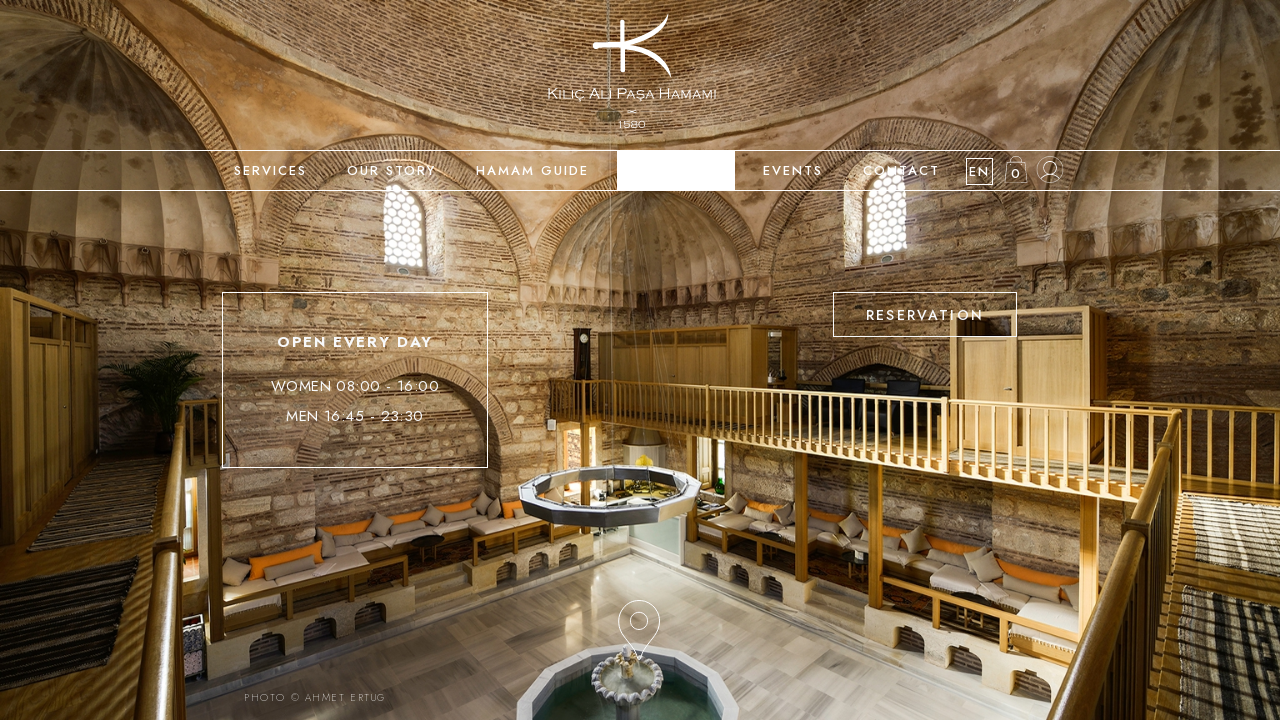

--- FILE ---
content_type: text/html; charset=UTF-8
request_url: http://new.kilicalipasahamami.com/gift-cards
body_size: 6658
content:
<!doctype html><!-- home -->
<html  itemscope itemtype="http://schema.org/WebPage" lang="en" dir="ltr">
<head>
    <base href="Kılıç Ali Paşa Hamamı">
    <meta charset="utf-8" lang="en" />
    <meta http-equiv="X-UA-Compatible" content="IE=edge">
    <meta name="content-language" content="en">
    <meta name="robots" content="index, follow">
    <meta name="viewport" content="width=device-width, initial-scale=1, minimum-scale=1, maximum-scale=1">
    <meta name="description" content="Site Description">
    <meta name="keywords" content="">
    <title>Kılıç Ali Paşa Hamamı</title>
    <!-- CSRF Token -->
    <meta name="csrf-token" content="oZFNpaokMXxQooCRpqhFfOn2liloUZme4rJWfeFx">
    <script>window.Laravel = {csrfToken: 'oZFNpaokMXxQooCRpqhFfOn2liloUZme4rJWfeFx'}</script>
    <meta name="og:title" content="">
    <meta name="og:description" content="">
    <meta name="og:image" content="">
    <meta name="og:url" content="#">
    <meta property="og:locale" content="en">
    <meta name="og:site_name" content="">
    <meta name="og:type" content="website">
    <meta name="twitter:card" content="summary">
    <meta name="twitter:url" content="#">
    <meta name="twitter:title" content="">
    <meta name="twitter:description" content="">
    <meta name="twitter:image" content="">
    <meta name="twitter:site_name" content="">
    <meta name="twitter:creator" content="">
    <meta name="twitter:site" content="">
    <meta itemprop="name" content="">
    <meta itemprop="description" content="">
    <meta itemprop="url" content="#">
    <meta name="mobile-web-app-capable" content="yes">
    <link rel="canonical" href="">
    <meta name="robots" content="index,follow,noodp">
    <meta name="theme-color" content="#bc955b">
    <!-- favicons -->
    <link rel="shortcut icon" href="http://new.kilicalipasahamami.com/assets/img/logo.svg" type="image/png">
    <link rel="icon" href="http://new.kilicalipasahamami.com/assets/img/logo.svg" type="image/png">
    <link rel="preconnect" href="https://fonts.googleapis.com">
    <link rel="preconnect" href="https://fonts.gstatic.com" crossorigin>
    <link href="https://fonts.googleapis.com/css2?family=Jost:ital,wght@0,100;0,200;0,300;0,400;0,500;0,600;0,700;0,800;0,900;1,100;1,200;1,300;1,400;1,500;1,600;1,700;1,800;1,900&display=swap" rel="stylesheet">
    <link href="https://fonts.googleapis.com/css2?family=Caveat:ital,wght@0,100;0,200;0,300;0,400;0,500;0,600;0,700;0,800;0,900;1,100;1,200;1,300;1,400;1,500;1,600;1,700;1,800;1,900&display=swap" rel="stylesheet">
    <link rel="stylesheet" href="http://new.kilicalipasahamami.com/assets/css/bootstrap.min.css" />
    <link rel="stylesheet" href="http://new.kilicalipasahamami.com/assets/css/jquery.fancybox.min.css" />
    <link rel="stylesheet" href="http://new.kilicalipasahamami.com/assets/css/slick.css" />
    <link rel="stylesheet" href="http://new.kilicalipasahamami.com/assets/css/slick-theme.css" />
    <link rel="stylesheet" href="https://cdnjs.cloudflare.com/ajax/libs/font-awesome/6.2.1/css/all.min.css">
    <link rel="stylesheet" href="https://cdnjs.cloudflare.com/ajax/libs/bootstrap-datepicker/1.9.0/css/bootstrap-datepicker.min.css">
    <link rel="stylesheet" href="http://new.kilicalipasahamami.com/assets/libs/datepicker/css/bootstrap-datepicker.css" />
    <link rel="stylesheet" type="text/css" href="https://cdnjs.cloudflare.com/ajax/libs/toastr.js/2.1.4/toastr.min.css">
    <link rel="stylesheet" type="text/css" href="http://new.kilicalipasahamami.com/css/sweetalert2.min.css">
    <link rel="stylesheet" href="http://new.kilicalipasahamami.com/assets/css/layout.css" />
    <link rel="stylesheet" href="http://new.kilicalipasahamami.com/assets/css/ica.css" />
    <style >[wire\:loading], [wire\:loading\.delay], [wire\:loading\.inline-block], [wire\:loading\.inline], [wire\:loading\.block], [wire\:loading\.flex], [wire\:loading\.table], [wire\:loading\.grid], [wire\:loading\.inline-flex] {display: none;}[wire\:loading\.delay\.shortest], [wire\:loading\.delay\.shorter], [wire\:loading\.delay\.short], [wire\:loading\.delay\.long], [wire\:loading\.delay\.longer], [wire\:loading\.delay\.longest] {display:none;}[wire\:offline] {display: none;}[wire\:dirty]:not(textarea):not(input):not(select) {display: none;}input:-webkit-autofill, select:-webkit-autofill, textarea:-webkit-autofill {animation-duration: 50000s;animation-name: livewireautofill;}@keyframes livewireautofill { from {} }</style>
    
<script type="text/javascript" class="flasher-js">(function() {    var rootScript = 'https://cdn.jsdelivr.net/npm/@flasher/flasher@1.3.1/dist/flasher.min.js';    var FLASHER_FLASH_BAG_PLACE_HOLDER = {};    var options = mergeOptions([], FLASHER_FLASH_BAG_PLACE_HOLDER);    function mergeOptions(first, second) {        return {            context: merge(first.context || {}, second.context || {}),            envelopes: merge(first.envelopes || [], second.envelopes || []),            options: merge(first.options || {}, second.options || {}),            scripts: merge(first.scripts || [], second.scripts || []),            styles: merge(first.styles || [], second.styles || []),        };    }    function merge(first, second) {        if (Array.isArray(first) && Array.isArray(second)) {            return first.concat(second).filter(function(item, index, array) {                return array.indexOf(item) === index;            });        }        return Object.assign({}, first, second);    }    function renderOptions(options) {        if(!window.hasOwnProperty('flasher')) {            console.error('Flasher is not loaded');            return;        }        requestAnimationFrame(function () {            window.flasher.render(options);        });    }    function render(options) {        if ('loading' !== document.readyState) {            renderOptions(options);            return;        }        document.addEventListener('DOMContentLoaded', function() {            renderOptions(options);        });    }    if (1 === document.querySelectorAll('script.flasher-js').length) {        document.addEventListener('flasher:render', function (event) {            render(event.detail);        });    }    if (window.hasOwnProperty('flasher') || !rootScript || document.querySelector('script[src="' + rootScript + '"]')) {        render(options);    } else {        var tag = document.createElement('script');        tag.setAttribute('src', rootScript);        tag.setAttribute('type', 'text/javascript');        tag.onload = function () {            render(options);        };        document.head.appendChild(tag);    }})();</script>
</head>
<body class="homepage">
    <div class="main-home">
        <header id="header" class="header">
            <nav class="navbar navbar-expand-xl">
                <a class="navbar-brand text-center w-100 mb-3" href="/home" title="">
                    <img src="http://new.kilicalipasahamami.com/assets/img/logo-white.svg" alt="" loading="lazy" class="logo-img" />
                    <img src="/assets/img/logo2.svg" alt="" loading="lazy" class="logo-img_dark" />
                </a>
                <div class="main-menu">
                    <div class="container-fluid px-0">
                        <div class="collapse justify-content-center navbar-collapse flex-row" id="nvbrCollapse">
                            <ul class="nav navbar-nav">
                        <li class="nav-item">
            <a class="nav-link " target="_self" href="http://new.kilicalipasahamami.com/en/reservation">SERVICES</a>
                    </li>
                    <li class="nav-item">
            <a class="nav-link " target="_self" href="http://new.kilicalipasahamami.com/en/our-story#history">OUR STORY</a>
                    </li>
                    <li class="nav-item">
            <a class="nav-link " target="_self" href="http://new.kilicalipasahamami.com/en/hamam-culture#hamam-journey">HAMAM GUIDE</a>
                    </li>
                    <li class="nav-item">
            <a class="nav-link  active " target="_self" href="http://new.kilicalipasahamami.com/en/gift-cards#gift-cards">GIFT CARDS</a>
                                                </li>
                    <li class="nav-item">
            <a class="nav-link " target="_self" href="http://new.kilicalipasahamami.com/en/events#bride-hamam">EVENTS</a>
                    </li>
                    <li class="nav-item">
            <a class="nav-link " target="_self" href="http://new.kilicalipasahamami.com/en/contact#send-us-message">CONTACT</a>
                    </li>
        <li class="nav-item mx-0 m-0" id="langDropdown">
        <a class="nav-link m-0 p-0"  style="padding: 1px 0px 1px 0px!important;" href="http://new.kilicalipasahamami.com/gift-cards/tr">
            <div title="en" class="lang p-0 m-0">EN</div>
        </a>
        <div class="langs">
            <a class="lang-item" href="/tr/gift-cards">TR</a>            
        </div>
    </li>
            <li class="nav-item mx-0">
            <a class="sepet nav-link dropdown-toggle text-center">0</a>
        </li>
        <li class="nav-item mx-0">
                    <a class="profile nav-link dropdown-toggle" style="padding: 3px;">
                            </a>
            </li>
</ul>

                        </div>
                        <button class="navbar-toggler" type="button" data-bs-toggle="collapse" data-bs-target="#nvbrCollapse" aria-controls="nvbrCollapse" aria-expanded="false" aria-label="Toggle navigation">
                            <i></i>
                            <i></i>
                            <i></i>
                        </button>
                    </div>
                </div>
            </nav>
        </header>
            <div class="main-image main-slider">
                            <div class="main-slider_item">
                <img src="https://new.kilicalipasahamami.com/storage/sliders/May2023/mtDhvGvv1s4ENIVV4sHz.jpg" alt="">
                <div class="main-slider-foto-info" style="color:white">
                    PHOTO © AHMET ERTUG
                </div>
            </div>
                    <div class="main-slider_item">
                <img src="https://new.kilicalipasahamami.com/storage/sliders/May2023/zie8ylMNP9ZI7q91ye1h.jpg" alt="">
                <div class="main-slider-foto-info" style="color:white">
                    PHOTO © AHMET ERTUG
                </div>
            </div>
                    <div class="main-slider_item">
                <img src="https://new.kilicalipasahamami.com/storage/sliders/May2023/xXCzJuVajHZ8S0zAqfrw.jpg" alt="">
                <div class="main-slider-foto-info" style="color:white">
                    PHOTO © CENGIZ KARLIOVA
                </div>
            </div>
            </div>
    <section class="index-page">
        <div class="container">
            <div class="row align-items-start index-page-content">
                <div class="col-md-6 text-center">
                    <a href="/en/contact#open-hours" class="open-box btn btn-outline-light">
                        <h4>Open Every Day</h4>
                        <p class="mb-2">
                            WOMEN 08:00 - 16:00
                        </p>
                        <p class="mb-0">
                            MEN 16:45 - 23:30
                        </p>
                    </a>
                </div>
                <div class="col-md-6 text-center">
                    <a href="/en/reservation" class="btn btn-outline-light btn-reservation">RESERVATION</a>
                </div>
            </div>
            <div class="buton-box">
                                                                    <a class="svg-button" href="https://www.google.com/maps/search/?api=1&amp;query=kilic+ali+pasa+hamami">
                        <div class="svg-icon">
                            <svg width="42" height="60" viewBox="0 0 42 60" fill="none" xmlns="http://www.w3.org/2000/svg">
                                <g clip-path="url(#clip0_2129_21297)">
                                    <path
                                        d="M21.0002 0.5C22.9002 0.5 24.7002 0.8 26.5002 1.2L27.2002 1.4C32.4002 3 36.7002 6.7 39.2002 11.5L39.5002 12.1C40.8002 14.8 41.5002 17.7 41.5002 20.9C41.5002 27.1 39.5002 31.4 36.6002 35.6C35.4002 37.3 34.1002 39 32.6002 40.8C32.3002 41.2 32.0002 41.5 31.7002 41.9C30.0002 44.1 28.1002 46.5 26.4002 49.2C24.4002 52.3 23.6002 54.9 23.0002 56.7C23.0002 56.8 22.9002 56.9 22.9002 57C22.6002 57.9 22.4002 58.5 22.1002 58.9C22.0002 59.1 21.8002 59.2 21.7002 59.3C21.5002 59.4 21.3002 59.4 21.1002 59.4C20.8002 59.4 20.6002 59.3 20.5002 59.3C20.3002 59.2 20.2002 59.1 20.1002 58.9C19.8002 58.5 19.6002 57.9 19.3002 57C19.3002 56.9 19.2002 56.8 19.2002 56.7C18.6002 54.9 17.8002 52.4 15.8002 49.2C14.6002 47.4 13.4002 45.7 12.2002 44.1L11.9002 44C11.0002 42.9 10.2002 41.8 9.4002 40.8C6.7002 37.4 4.3002 34.4 2.7002 30.9V30.8C1.4002 28 0.700195 24.9 0.700195 21C0.700195 16.2 2.4002 11.5 5.5002 7.9C9.1002 3.3 14.7002 0.5 21.0002 0.5Z"
                                        stroke="white" />
                                    <path
                                        d="M21.0004 29.5008C25.75 29.5008 29.6004 25.6504 29.6004 20.9008C29.6004 16.1511 25.75 12.3008 21.0004 12.3008C16.2507 12.3008 12.4004 16.1511 12.4004 20.9008C12.4004 25.6504 16.2507 29.5008 21.0004 29.5008Z"
                                        stroke="white" stroke-width="0.9375" />
                                </g>
                                <defs>
                                    <clipPath id="clip0_2129_21297">
                                        <rect width="42" height="60" fill="white" />
                                    </clipPath>
                                </defs>
                            </svg>
                        </div>
                        <div class="svg-icon-hover">
                            <svg width="42" height="60" viewBox="0 0 42 60" fill="none" xmlns="http://www.w3.org/2000/svg">
                                <path
                                    d="M39.5041 11.273L39.4964 11.282C36.9384 6.36339 32.5344 2.65948 27.2493 0.983176L27.2595 0.970924C25.2704 0.343312 23.1389 0 20.9362 0C14.5063 0 8.75112 2.90102 4.90255 7.47184C1.73238 11.237 -0.00424312 16.0019 7.78554e-06 20.9237C7.78554e-06 24.8552 0.781674 28.0523 2.07245 30.906V30.9178C4.25141 35.7372 7.86318 39.6093 11.5815 44.488H11.5932C12.7775 46.0392 13.9735 47.685 15.134 49.5086C19.3734 56.0688 18.2009 60 20.9365 60C23.672 60 22.4995 56.0568 26.7389 49.4966C33.7257 38.5789 41.8609 33.6173 41.8609 20.9233C41.8609 17.4419 41.0082 14.1618 39.5044 11.2725L39.5041 11.273ZM27.2821 25.8176L26.8285 26.3572C25.3164 28.0015 23.1802 28.9422 20.9362 28.9402C16.5193 28.9402 12.9313 25.3523 12.9313 20.9355C12.926 19.0577 13.5871 17.2391 14.7969 15.8031C16.315 13.995 18.575 12.9286 20.9365 12.9308C25.3601 12.9348 28.9429 16.5242 28.9389 20.9478C28.9374 22.7126 28.3528 24.4234 27.2823 25.8179L27.2821 25.8176Z"
                                    fill="white" />
                            </svg>
                        </div>
                    </a>
                            </div>
            <style>
            </style>
        </div>
    </section>
    </div>
    <section wire:id="K41lD7bCoF6IPWT3E5k3" wire:initial-data="{&quot;fingerprint&quot;:{&quot;id&quot;:&quot;K41lD7bCoF6IPWT3E5k3&quot;,&quot;name&quot;:&quot;profile&quot;,&quot;locale&quot;:&quot;en&quot;,&quot;path&quot;:&quot;gift-cards&quot;,&quot;method&quot;:&quot;GET&quot;,&quot;v&quot;:&quot;acj&quot;},&quot;effects&quot;:{&quot;listeners&quot;:[&quot;changePage&quot;,&quot;MesajSend&quot;,&quot;tab&quot;,&quot;locale&quot;,&quot;loginForm&quot;,&quot;uyelogout&quot;,&quot;tellaksil&quot;,&quot;masorsil&quot;,&quot;RezHistory&quot;,&quot;profileAktif&quot;]},&quot;serverMemo&quot;:{&quot;children&quot;:[],&quot;errors&quot;:[],&quot;htmlHash&quot;:&quot;6dd312ef&quot;,&quot;data&quot;:{&quot;divClass&quot;:&quot;closed&quot;,&quot;page&quot;:&quot;uye-login&quot;,&quot;mesajtext&quot;:&quot;&quot;,&quot;uyepanel&quot;:false,&quot;yesnoshowDialog&quot;:false,&quot;question&quot;:&quot;Soru burada g\u00f6r\u00fcnecek mi?&quot;,&quot;answer&quot;:&quot;&quot;,&quot;tab&quot;:1,&quot;email&quot;:&quot;&quot;,&quot;phonearea&quot;:&quot;90&quot;,&quot;phonenumber&quot;:&quot;&quot;,&quot;pinkodu&quot;:&quot;&quot;,&quot;saglik&quot;:[],&quot;user&quot;:null,&quot;rezs&quot;:[],&quot;rezhistory&quot;:[],&quot;rezchat&quot;:[],&quot;rezhizmet&quot;:[],&quot;user_id&quot;:1,&quot;rez_id&quot;:0},&quot;dataMeta&quot;:{&quot;modelCollections&quot;:{&quot;rezs&quot;:{&quot;class&quot;:null,&quot;id&quot;:[],&quot;relations&quot;:[],&quot;connection&quot;:null,&quot;collectionClass&quot;:null},&quot;rezhistory&quot;:{&quot;class&quot;:&quot;App\\Models\\Rezervasyon&quot;,&quot;id&quot;:[95,502,503,505,508],&quot;relations&quot;:[],&quot;connection&quot;:&quot;mysql&quot;,&quot;collectionClass&quot;:null}}},&quot;checksum&quot;:&quot;1f7904f003d0467dcb7ac392265db9b33de70de18e39a6f9ca04ff9844a7b515&quot;}}" class="uye-profile closed justify-content-center">
            <div class="uye-login">
            <p class="title text-center">Your contact information?</p>
                            <input type="email" class="email" placeholder="Please enter your email." wire:model.defer="email" />
                                                                <button class="px-1" wire:click="submitLogin">Login</button>
            <p class="mt-5 mb-1">Continue with</p>
            <div class="social-login">
                                    <a href="http://new.kilicalipasahamami.com/auth/google"><img src="/assets/img/google.svg" /></a>
                                                                            </div>
                        
        </div>
    </section>

<!-- Livewire Component wire-end:K41lD7bCoF6IPWT3E5k3 -->    <script src="http://new.kilicalipasahamami.com/assets/js/jquery.min.js"></script>
<script src="http://new.kilicalipasahamami.com/assets/js/popper.min.js"></script>
<script src="http://new.kilicalipasahamami.com/assets/js/bootstrap.min.js"></script>

<script src="http://new.kilicalipasahamami.com/assets/js/slick.min.js"></script>
<script src="http://new.kilicalipasahamami.com/assets/js/jquery.fancybox.min.js"></script>
<script src="http://new.kilicalipasahamami.com/assets/js/parsley.min.js"></script>
<script src="http://new.kilicalipasahamami.com/assets/js/moment.min.js"></script>
<script src="http://new.kilicalipasahamami.com/assets/libs/datepicker/js/bootstrap-datepicker.min.js"></script>
<script src="http://new.kilicalipasahamami.com/assets/js/main.js?time=1769310628"></script>
<script src="//unpkg.com/alpinejs" defer></script>

<script type="text/javascript" src="https://cdnjs.cloudflare.com/ajax/libs/toastr.js/2.1.4/toastr.min.js">
    < script type = "text/javascript"
    src = "http://new.kilicalipasahamami.com/jssweetalert2.min.js" >
</script>

<link href="https://cdn.jsdelivr.net/npm/select2@4.1.0-rc.0/dist/css/select2.min.css" rel="stylesheet" />
<script type="text/javascript" src="https://cdn.jsdelivr.net/npm/select2@4.1.0-rc.0/dist/js/select2.min.js"></script>
<script type="text/javascript" src="https://js-de.sentry-cdn.com/117714b587564438ac6b2add016d5657.min.js" crossorigin="anonymous"></script>
<script src="/livewire/livewire.js?id=90730a3b0e7144480175" data-turbo-eval="false" data-turbolinks-eval="false" ></script><script data-turbo-eval="false" data-turbolinks-eval="false" >window.livewire = new Livewire({"devtools":false});window.Livewire = window.livewire;window.livewire_app_url = '';window.livewire_token = 'oZFNpaokMXxQooCRpqhFfOn2liloUZme4rJWfeFx';window.deferLoadingAlpine = function (callback) {window.addEventListener('livewire:load', function () {callback();});};let started = false;window.addEventListener('alpine:initializing', function () {if (! started) {window.livewire.start();started = true;}});document.addEventListener("DOMContentLoaded", function () {if (! started) {window.livewire.start();started = true;}});</script>
<script type="text/javascript">
    $(document).ready(function() {
        localStorage.setItem('locale', 'en');
    });

    function profileShow() {
        document.querySelector('.profile').classList.add('aktif');
        document.querySelector('.uye-profile').classList.add('aktif');
        document.querySelector('.uye-profile').classList.remove('closed');
        document.querySelector('#header').classList.add('aktif');
        localStorage.setItem('profile', true);
        console.log('Profile Show');
        Livewire.emit('profileAktif', true);
    }

    function profileHide() {
        document.querySelector('.profile').classList.remove('aktif');
        document.querySelector('.uye-profile').classList.remove('aktif');
        document.querySelector('.uye-profile').classList.add('closed');
        document.querySelector('#header').classList.remove('aktif');
        localStorage.setItem('profile', false);
        console.log('Profile Hide');
        Livewire.emit('profileAktif', false);
    }

function profileToggle() {
    if (localStorage.getItem('profile') == 'true') {
        profileHide();
    } else {
        profileShow();
    }
}
    $(function() {
        var pgurl = window.location.href.substr(window.location.href.lastIndexOf("/") + 1);
        $(".navbar-nav li a").each(function() {
            if ($(this).attr("href") == pgurl)
                $(this).addClass("active");
        });
        var profileLink = document.querySelector('.profile');
        var sepetLink = document.querySelector('.sepet');
        var uyeprofile = document.querySelector('.uye-profile');
        var header = document.querySelector('#header');
        var html = document.querySelector('html');
        var loginmi = false;
        profileLink.addEventListener('click', function(e) {
            e.preventDefault();
            if (localStorage.getItem('profile') == 'true') {
                profileHide();
            } else {
                profileShow();
                Livewire.emit('tab', '1');
            }
        });
        sepetLink.addEventListener('click', function(e) {
            e.preventDefault();
            if (localStorage.getItem('profile') == 'true') {
                profileHide();
            } else {
                profileShow();
                Livewire.emit('tab', '4');
            }
        });

        window.addEventListener('uyegirisi', event => {
            profileShow();
            setTimeout(function() {
                toastr.info(event.detail.message, event.detail.title);
            }, 500);
        });
        window.addEventListener('profile', event => {
            profileShow();
            setTimeout(function() {
                toastr.info(event.detail.message, event.detail.title);
            }, 500);
        });
        window.addEventListener('toastr:error', event => {
            toastr.error(event.detail.message, event.detail.title);
        });
        window.addEventListener('toastr:info', event => {
            toastr.info(event.detail.message, event.detail.title);
        });
        window.addEventListener('toastr:warning', event => {
            toastr.warning(event.detail.message, event.detail.title);
        });
        window.addEventListener('toastr:success', event => {
            toastr.success(event.detail.message, event.detail.title);
        });
        window.addEventListener('setfocus', event => {
            $(event.detail).focus();
        });
        window.addEventListener('runjs', event => {
            console.log(event.detail);
            eval(event.detail);
        });
        window.addEventListener('showmodal', event => {
            $(event.detail).modal('show');
        });
        window.addEventListener('hidemodal', event => {
            $(event.detail).modal('hide');
        });
        window.addEventListener('showtoast', event => {
            toastr[event.detail.type](event.detail.message, event.detail.title);
        });
        $('.select2-tags').select2({
            tags: true,
            placeholder: "Select a state"
        }).on('select2:select', function(e) {
            // Do something
            console.log(e);
        });
    });
    document.addEventListener('DOMContentLoaded', function () {
        let profileState = localStorage.getItem('profile');
        if(profileState==='true') {
            Livewire.emit('profileAktif', profileState);
            document.querySelector('#header').classList.add('aktif');
            console.log('Profile State: ', profileState);
        }
    });
    window.addEventListener('storage', function(event) {
        if (event.key === 'profile') {
            console.log('LocalStorage değişti: ', event.newValue);
            Livewire.emit('profileAktif', event.newValue);
        }
    });

</script>
<!-- Google tag (gtag.js) -->
<script async src="https://www.googletagmanager.com/gtag/js?id=G-MB1S2L9833"></script>
<script>
    window.dataLayer = window.dataLayer || [];

    function gtag() {
        dataLayer.push(arguments);
    }
    gtag('js', new Date());

    gtag('config', 'G-MB1S2L9833');
</script>

        <!-- Google tag (gtag.js) -->
<script async src="https://www.googletagmanager.com/gtag/js?id=G-MB1S2L9833"></script>
<script>
    window.dataLayer = window.dataLayer || [];
    function gtag() {
        dataLayer.push(arguments);
    }
    gtag('js', new Date());
    gtag('config', 'G-MB1S2L9833');
</script>
</body>
</html>


--- FILE ---
content_type: text/css
request_url: http://new.kilicalipasahamami.com/assets/css/slick-theme.css
body_size: 1040
content:
@charset 'UTF-8';

/* Slider */

.slick-loading .slick-list {
    background: #fff url('../img/ajax-loader.gif') center center no-repeat;
}

.slick-initialized {
    display:flex;
    justify-content: center
}
 
.slick-initialized .slick-list,
.slick-initialized .slick-track {
    display:flex;
    width:100%;
}
.slick-initialized .slick-slide {
    display:flex;
    height:auto;
    width:100%;
}

.slick-initialized.slick-vertical .slick-track {
    flex-direction: column;
}
.slick-initialized.slick-vertical .slick-slide {
    flex: 1 1 auto;
}

.slick-vertical .slick-list {
    height:inherit !important;
}

.slick-slider *:focus {outline: none}

/* Arrows */

.slick-prev,
.slick-next {
    position: absolute;
    top: 50%;
    width:2.5rem;
    height:2.5rem;
    border: 0;
    background-color:#fff;
    margin-top: -1.5rem;
    z-index: 10;
    cursor: pointer;
    color: #8387a0;
    display: inline-flex;
    align-items: center;
    justify-content: center;
    border-radius: 50%;
}

.slick-prev:hover,
.slick-next:hover{
    color: #fff;
    background-color:var(--bs-primary);
}

.slick-prev,
[dir='rtl'] .slick-next {
    left: -2.5rem;
    right: auto;
}

.slick-next,
[dir='rtl'] .slick-prev {
    right:-2.5rem;
    left: auto;
}


/* Dots */

.slick-dotted.slick-slider {
    margin-bottom: 0;
}

.slick-dots {
    display: inline-flex;
    transform: translateX(-50%);
    padding: 0.5rem;
    margin: 1rem 0;
    margin-left: 50%;
    line-height: 0;
    list-style: none;
    text-align: center;
}

.slick-dots li {
    position: relative;
    display: inline-block;
    margin: 0 0.25rem;
    padding: 0;
    cursor: pointer;
}

.slick-dots li button {
    font-size: 0;
    line-height: 0;
    display: block;
    width: 12px;
    height: 12px;
    padding: 0;
    cursor: pointer;
    color: transparent;
    border: 2px solid #fff;
    outline: none;
    border-radius: 50%;
    z-index: 79;
    transition: all 0.3s;
    background-color: #fff;
}

.slick-dots li button:hover,
.slick-dots li button:focus {
    outline: none;
}

.slick-dots li.slick-active button {
    background-color: var(--bs-primary);
    border-color: var(--bs-primary);
    border-radius: 6px;
}
.custom-direction {

}
.custom-direction .slick-prev {
    left:0;
    margin-top:0;
}
.custom-direction .slick-next {
    right:0;
    margin-top:0;
}

.slick-padding .slick-list {
    margin-left: -0.75rem;
    margin-right: -0.75rem;
}

.slick-padding .slick-slide {
    padding-left:0.75rem;
    padding-right: 0.75rem;
}

.slick-visible .slick-list {
    overflow:visible;
}

.slider-center .slick-arrow {
    top:35%;
}
.slider-center .sliderPopular .slick-arrow {
    top:50%;
}

@media(max-width:991px) {
    .slick-prev {
        left: -1.5rem;
    }
    .slick-next {
        right: -1.5rem;
    }
}

@media(max-width:767px) {
    .slick-prev {
        left: -0.5rem;
    }
    .slick-next {
        right: -0.5rem;
    }

    .slick-scroll {
        display: flex;
        flex-wrap: nowrap;
        overflow: auto;
    }
    .slick-scroll .slick-slide {
        display: flex;
        width: 100%;
        min-width: 90%;
    }
    .no-arrow-mobile .slick-arrow {
        display: none !important;;
    }

    
}

@media(min-width:768px) {
    .slick-highlight .slick-list {
        overflow:visible;
    }
    
    .slick-highlight .slick-slide {
        opacity: 0.2;
    }
    
    .slick-highlight .slick-active {
        opacity: 1;
    }
}


--- FILE ---
content_type: text/css
request_url: http://new.kilicalipasahamami.com/assets/css/layout.css
body_size: 11507
content:
/*  LAYOUT
====================================*/
@import url("https://fonts.googleapis.com/css2?family=EB+Garamond:ital,wght@0,400;0,500;0,600;0,700;0,800;1,400;1,500;1,600;1,700;1,800&display=swap");
@font-face {
    font-family: 'DotMatrix';
    src: url('/fonts/DotMatrix_TR.TTF') format('truetype');
    font-weight: normal;
    font-style: normal;
}
.font-eb {
  font-family: "EB Garamond", serif;
}
.font-jt {
    font-family: 'Jost' !important;
}
.fs-6 {font-size: 6px!important;}
.fs-7 {font-size: 7px!important;}
.fs-8 {font-size: 8px!important;}
.fs-9 {font-size: 9px!important;}
.fs-10 {font-size: 10px!important;}
.fs-11 {font-size: 11px!important;}
.fs-12 {font-size: 12px!important;}
.fs-13 {font-size: 13px!important;}
.fs-14 {font-size: 14px!important;}
.fs-15 {font-size: 15px!important;}
.fs-16 {font-size: 16px!important;}
.fs-18 {font-size: 18px!important;}
.fs-19 {font-size: 19px!important;}
.fs-20 {font-size: 20px!important;}
.fs-21 {font-size: 21px!important;}
.fs-22 {font-size: 22px!important;}
.fs-23 {font-size: 23px!important;}
.fs-24 {font-size: 24px!important;}
.fs-25 {font-size: 25px!important;}
.fs-26 {font-size: 26px!important;}
.fs-27 {font-size: 27px!important;}
.fs-28 {font-size: 28px!important;}
.fs-29 {font-size: 29px!important;}
.fs-30 {font-size: 30px!important;}
.fs-31 {font-size: 31px!important;}
.fw-3{font-weight: 300!important;}
.fw-4{font-weight: 400!important;}
.fw-5{font-weight: 500!important;}
.fw-6{font-weight: 600!important;}
.fw-7{font-weight: 700!important;}
.fw-8{font-weight: 800!important;}
.fw-9{font-weight: 900!important;}
img {
  max-width: 100%;
  height: auto;
}

a {
  text-decoration: none;
}

svg {
  /* fill: currentColor; */
}

.icon {
  display: inline-block;
  width: 1rem;
  height: 1rem;
  fill: currentColor;
  vertical-align: -0.15em;
}

.circle {
  display: inline-flex;
  align-items: center;
  justify-content: center;
  border-radius: 50%;
  text-align: center;
}

.object-cover {
  width: 100%;
  height: 100%;
  object-fit: cover;
}

.parsley-errors-list {
  list-style: none;
  padding: 0;
  color: var(--bs-red);
  margin-bottom: 0;
  width: 100%;
}
.parsley-errors-list li {
  margin: 0.5rem 0;
  font-size: 11px;
}

.block {
  padding-top: 2.5rem;
  padding-bottom: 2.5rem;
}

.block-top {
  padding-top: 2.5rem;
}

.block-bottom {
  padding-bottom: 2.5rem;
}

.font-xl {
  font-size: 18px !important;
}
.font-lg {
  font-size: 16px !important;
}
.font-md {
  font-size: 14px !important;
}
.font-sm {
  font-size: 13px !important;
}
.font-xs {
  font-size: 12px !important;
}
.font-xxs {
  font-size: 11px !important;
}

.line-height-normal {
  line-height: normal;
}
.letter-space1 {
  letter-spacing: 0.05em;
}
.letter-space2 {
  letter-spacing: 1em;
}
.letter-spacemd {
  letter-spacing: 0.75em;
}

.tooltip .tooltip-inner {
  background-color: var(--bs-primary);
  font-size: 12px;
}
.tooltip .tooltip-arrow:before {
  border-top-color: var(--bs-primary);
}

*:focus {
  outline: none !important;
  box-shadow: none !important;
}

.w-sm {
  width: 0.875rem !important;
  height: 0.875rem !important;
}
.w-md {
  width: 1rem !important;
  height: 1rem !important;
}
.w-lg {
  width: 1.5rem !important;
  height: 1.5rem !important;
}
.w-xl {
  width: 2rem !important;
  height: 2rem !important;
}

/*  HEADER
====================================*/
.header {
  position: relative;
  top: 0;
  z-index: 18;
  left: 0;
  width: 100%;
  height: 85px;
  background-color: #e6eff0;
}
.logo-img {
  width: 80px;
  height: 67px;
}
.main-menu {
  border-top: 1px solid #000;
  border-bottom: 1px solid #000;
  width: 100%;
  text-align: center;
}

.navbar-collapse {
  position: relative;
}
.navbar-nav .dropdown {
  position: inherit;
}
.navbar-nav .dropdown-toggle {
  position: relative;
}
.navbar-nav .active.dropdown-toggle::after {
  display: none;
}
.menu--open .navbar-collapse {
  position: absolute;
  display: block !important;
  align-items: flex-start;
  right: 0;
  top: 0;
  padding: 7% 2.5%;
  width: 30%;
  max-width: 100%;
  min-height: 100vh;
  transform: translateX(-200%);
  background-color: var(--bs-white);
  box-shadow: 0 0 1rem rgba(0, 0, 0, 0.16);
  transition: transform 0.5s;
  overflow: hidden;
  overflow-y: auto;
  z-index: 99;
}
.menu--open .navbar-collapse {
  transform: translateX(0%);
  z-index: 99;
}
.menu--open .navbar-nav {
  display: block;
}
.menu--open .nav-favorites-login {
  margin-top: 30%;
  justify-content: center;
}
}
.menu--open .navbar-nav .nav-link {
  color: var(--bs-dark);
  text-align: left;
}
.menu--open .navbar-expand-xl .navbar-nav .dropdown-menu {
  position: relative;
}
.menu--open.dropdown--open .navbar-expand-xl .navbar-nav .dropdown-menu {
  display: flex;
}
.menu--open .dropdown-menu {
  background-color: var(--bg-dark);
  border: 0;
}
.menu--open .dropdown-menu .dropdown-item {
  margin-left: 0.75rem;
  color: var(--bs-dark);
  border-radius: 0;
}
.menu--open .dropdown-menu .dropdown-item:hover {
  color: var(--bs-cyan);
  background-color: transparent;
}
.menu--open .nav-search-wrap {
  top: auto;
  margin-top: 15px;
  z-index: 99;
}

.navbar-nav .nav-item {
  margin: 0 0.5rem;
}
.navbar-nav .nav-link {
  color: #000;
  height: 39px;
  font-weight: 500;
  padding: 0.65rem 1.25rem 0.5rem;
  border-left: 0.5px solid transparent;
  border-right: 0.5px solid transparent;
  letter-spacing: 0.155em;
  font-size: 13px;
  border:0px solid transparent;
}
.navbar-nav .nav-link .lang{
    border: 1px solid transparent;
}
.navbar-nav .nav-link.active{
    background-color: var(--bs-white);
}
.navbar-nav .nav-link:hover {
    border:0px solid transparent;
    border-bottom: 2px solid #000;
}

.navbar-toggler {
  position: relative;
  height: 3.2rem;
  width: 3.2rem;
  padding: 0;
  border: 0;
  border-radius: 0;
  margin-left: 0.5rem;
  background-color: transparent;
}

.navbar-toggler:hover {
  background-color: transparent;
}
.navbar-toggler i {
  display: block;
  position: absolute;
  top: 18px;
  right: 32.5%;
  width: 18px;
  height: 2px;
  transition: all 0.4s;
  border-radius: 1rem;
  background-color: var(--bs-black);
}

.navbar-toggler i:nth-child(2) {
  top: 24px;
  width: 8px;
  right: 43.5%;
  transition: all 0s;
}

.navbar-toggler i:nth-child(3) {
  top: 30px;
}

.menu--open,
.menu--open body {
  overflow: hidden;
}

.menu--open .navbar-toggler,
.btn-toggler.active {
  z-index: 19;
}

.menu--open .navbar-toggler i:first-child,
.navbar-toggler.active i:first-child {
  top: 25px;
  -webkit-transform: rotate(135deg) !important;
  transform: rotate(135deg) !important;
}

.menu--open .navbar-toggler i:nth-child(2),
.navbar-toggler.active i:nth-child(2) {
  opacity: 0;
  left: 60px;
}

.menu--open .navbar-toggler i:nth-child(3),
.navbar-toggler.active i:nth-child(3) {
  top: 25px;
  -wekit-transform: rotate(-135deg) !important;
  transform: rotate(-135deg) !important;
}

.menu--open .bg-navbar {
  visibility: visible;
  z-index: 99;
  opacity: 0.8;
  top: 130px;
}

.bg-navbar,
.bg-overlay {
  position: fixed;
  top: 0;
  left: 0;
  width: 100%;
  height: 100%;
  background: #000;
  z-index: -1;
  visibility: hidden;
  opacity: 0;
  transition: all 0.3s;
}

.header--fixed .header .navbar {
  position: fixed;
  top: 0;
  left: 0;
  width: 100%;
  padding-top: 0.5rem;
  padding-bottom: 0.5rem;
  z-index: 19;
  background-color: #e6eff0;
  box-shadow: 0px 6px 8px 0px rgba(2, 47, 52, 0.08);
}

.homepage .header {
  position: absolute;
  background-color: transparent;
  transition: all 0.9s;
}
.homepage .header .logo-img_dark {
  display: none;
}
.homepage .header:hover,
.homepage .header.aktif {
    background-color: #fff;
}

.homepage .header.aktif .navbar-nav .nav-link,
.homepage .header:hover .navbar-nav .nav-link {
  color: #000;
}
.homepage .header.aktif .main-menu,
.homepage .header:hover .main-menu {
  border-color: #000;
}
.homepage .header.aktif .logo-img_dark,
.homepage .header:hover .logo-img_dark {
  display: inline-flex;
}
.homepage .header.aktif .logo-img,
.homepage .header:hover .logo-img {
  display: none;
}
.homepage .main-home {
  height: 100vh;
}
.homepage .main-home .main-image {
  position: absolute;
  width: 100%;
  height: 100vh;
}
.homepage .main-home .main-image img {
  position: absolute;
  object-fit: cover;
  width: 100%;
  height: 100%;
}

.homepage .logo-img,
.homepage .logo-img_dark {
  width: 170px;
  height: 116px;
}
.homepage .main-menu {
  border-color: #fff;
}
.homepage .navbar-nav .nav-link {
  color: #fff;
  height: 39px;
  border-left: 0;
  border-right: 0;
  position: relative;
}
.homepage .navbar-nav .nav-link:hover {
  color: #000;
  border-left: 0;
  border-right: 0;
}
/* .homepage .navbar-nav .nav-link:after {
  position:absolute;
  width:100%;
  height:2px;
  background-color:#000;
  content:"ytrty";
  left:0;
  bottom:0;
  opacity: 0;
} */
.homepage .navbar-nav .nav-link:hover:after {
  opacity: 1;
}
.navbar-nav .dropdown-menu {
    padding-top: 1px;
    box-shadow: 0px 6px 8px 0px rgba(2, 47, 52, 0.08);
}
.dropdown-item {
  padding-bottom: 0.15rem;
  border-bottom: 2px solid transparent;
  margin: 0 0.5rem;
}
.dropdown-item:hover {
  background-color: transparent;
  color: #000;
  border-bottom-color: #000;
}
.dropdown-menu {
  padding-bottom: 0;
}

.homepage .navbar-expand-xl .navbar-nav .dropdown-menu {
  background-color: transparent;
  border-color: #fff;
  border-bottom: 0;
}
.homepage .header:hover .navbar-expand-xl .navbar-nav .dropdown-menu {
  background-color: #fff;
  border-top: 1px solid #000;
}
.homepage .header:hover .dropdown-item {
  color: #000;
  border-bottom: 2px solid transparent;
}
.homepage .header:hover .dropdown-item:hover {
  border-color: #000;
}
.homepage .dropdown-item {
  color: #fff;
}
.homepage .dropdown-item:hover {
  background-color: var(--bs-white);
  color: #000;
}
.homepage .navbar-toggler {
  background-color: transparent;
}
.homepage .navbar-toggler i {
  background-color: var(--bs-white);
}
.menu--open .homepage .navbar-toggler i {
  background-color: var(--bs-black);
}
.menu--open .homepage .navbar-nav .nav-link {
  color: var(--bs-primary);
}
.index-page {
  position: relative;
  z-index: 9;
  height: 100%;
  display: flex;
  width: 100%;
  justify-content: center;
  align-items: center;
  padding-top: 5%;
  color: #fff;
}
.open-box {
  margin-bottom: 1.5rem;
  letter-spacing: 0.03em;
  border: 0.5px solid #fff;
  padding: 2.5rem 3rem;
  font-size: 15px;
  display: inline-flex;
  text-align: center;
  flex-direction: column;
  transition: all 0.5s ease-in-out;
}

.open-box h4 {
  margin-bottom: 1.5rem;
  letter-spacing: 0.11em;
  text-transform: uppercase;
  font-size: 15px;
  font-weight: 700;
}
.open-box:hover {
  background-color: #fff;
  color: #000;
}
.btn-reservation {
  letter-spacing: 0.155em;
  font-weight: 500;
  padding: 0.75rem 2rem 0.65rem;
  transition: all 0.5s ease-in-out;
}

/*reservation menu*/
.rsv-list .panel-heading {
  display: block;
}
.itools {
  position: relative;
  bottom: 2px;
  left: 3px;
}
.panel-collapse {
  font-size: 12px;
  font-weight: normal;
  border: 0;
}
.btn-person {
  border-width: 0.5px;
  width: 170px !important;
}
.btn-ladies {
  font-weight: 600;
  width: 170px !important;
}
.btn-ladies span {
  font-weight: 400;
}
.btn-ladies:hover {
  background-color: #fff;
  color: #000;
  opacity: 1 !important;
}
.step-box {
  padding: 0.75rem;
  color: #999;
}
.step-box .step-number {
  display: flex;
  justify-content: center;
  align-items: center;
  margin-bottom: 0.5rem;
}
.step-box p {
  margin-bottom: 0;
}
.step-box .step-number span {
  border-radius: 50%;
  color: #999;
  line-height: 1;
  width: 1.5rem;
  height: 1.5rem;
  display: flex;
  align-items: center;
  justify-content: center;
  background-color: #dcdcdc;
  border: 1px solid #dcdcdc;
}
.step-line {
  background-color: #dcdcdc;
  width: 1px;
  height: 85px;
  justify-content: center;
  display: inline-flex;
}
.step.active .step-box {
  color: #a3d0da;
}
.step.active .step-box span {
  border-color: #a3d0da;
  color: #a3d0da;
  font-weight: bold;
  background-color: transparent;
}

.basket-item .item-quantity .qty-wrapper {
  -ms-flex-direction: column;
  flex-direction: column;
}

.basket-item__total {
  font-size: 1.8rem;
  font-weight: 600;
}

.rsv-list {
  margin-bottom: 12px;
}
.rsv-list h4 {
  font-size: 18px;
  margin-right: 0.5rem;
  letter-spacing: 0.05em;
}
.rsv-list .i-tooltip {
  margin-left: 0.25rem;
}
.rvs-price {
  text-align: end;
  letter-spacing: 0.05em;
}

.rsv-selection {
}
.rsv-selection_title {
  text-decoration: underline;
  font-weight: 300;
  font-size: 14px;
  min-width: 250px;
}
.rsv-selection_body {
  font-weight: 500;
}
/* .rsv-selection_body p {
  margin-bottom: 0.25rem;
}
.rsv-selection_body span:before {
  content: "[";
  margin-right: 0.25rem;
  font-weight: 300;
}
.rsv-selection_body span:after {
  content: "]";
  margin-left: 0.25rem;
  font-weight: 300;
} */
.rsv-selection_item{
    font-family: 'Jost';
    font-style: normal;
    font-weight: 500;
    font-size: 15px;
    line-height: 22px;
    color: #000000;
    margin-bottom: 0.05rem;
}
.rsv-selection_item_price{
    font-family: 'Jost';
    font-style: normal;
    font-weight: 400;
    font-size: 15px;
    line-height: 22px;
    color: #000000;
    margin-bottom: 0.25rem;
}
.rsv-selection_total{
    font-family: 'Jost';
    font-style: normal;
    font-weight: 400;
    font-size: 15px;
    line-height: 22px;
    color: #000000;
    margin-bottom: 0.25rem;
}
.rsv-box {
  position: relative;
  display: flex;
  flex-direction: column;
  text-align: center;
  border: 1px solid #000;
  padding: 1rem;
}
.rsv-box .i-tooltip {
  width: 18px;
  position: absolute;
  z-index: 1;
  left: 50%;
  top: -14px;
  background-color: #e6eff0;
  border-radius: 100%;
  height: 18px;
}
.rsv-box .rsv-detail {
  line-height: 28px;
}
.tooltip {
  display: inline;
  position: relative;
}
.tooltip:hover:after {
  display: -webkit-flex;
  display: flex;
  -webkit-justify-content: center;
  justify-content: center;
  background: #444;
  border-radius: 8px;
  color: #fff;
  content: attr(title);
  margin: -82px auto 0;
  font-size: 16px;
  padding: 13px;
  width: 220px;
}
/* Quantity Buttons */
.qty-wrapper {
  display: -ms-inline-flexbox;
  display: inline-flex;
  -ms-flex-align: center !important;
  align-items: center !important;
}

.qty-btns {
  display: -ms-inline-flexbox;
  display: inline-flex;
  padding: 5px 15px;
}

.qty-btn {
  color: #000;
  cursor: pointer;
  padding: 0 0px;
  position: relative;
  border: 0;
  width: 2rem;
  height: 2rem;
  font-weight: 400;
}
.qty-btn svg {
  width: 12px;
  height: 13px;
}

.qty-btn:hover,
.qty-btn:focus {
  color: #959595;
}
.qty-input {
    width: 32px;
    line-height: 19px;
    text-align: center !important;
    padding: 3px 5px;
    outline: none;
    border: 0.5px solid #000000;
    color: #000;
    background-color: #fff;
    font-weight: 300;
    text-align: end;
    letter-spacing: 0.05em;
    font-size: 18px !important;
}

.rsv-list .qty-btns {
  padding-left: 0;
}

.accordion,
.accordion-item {
  background-color: transparent;
}
.accordion-item {
  border: 0;
}

.accordion-button:not(.misafir) {
  border-top: 1px solid #000;
  border-radius: 0 !important;
  background-color: transparent;
}
.accordion-button.collapsed{
    /* border-bottom: 1px solid #000; */
}
.accordion-item:last-child .accordion-button.collapsed:not(.misafir){
    border-bottom: 0px solid #000;
}

.accordion-item:last-child :not(.misafir) .accordion-collapse.collapse.show{
    border-bottom: 1px solid #000;
    border-bottom-left-radius: 0px;
    border-bottom-right-radius: 0px;
}
.accordion-button:not(.collapsed) {
  background-color: transparent;
}
.accordion-button:focus {
  border-color: #000;
}

.categori-slider .slider-nav .slick-next,
.categori-slider .slider-nav .slick-prev {
  display: none !important;
}
.categori-slider .slider-nav .item-slick {
  max-width: 50px;
  margin-right: 5px;
  outline: none !important;
  cursor: pointer;
  max-height: 40px;
  height: 40px;
}
.categori-slider .slick-slide p {
  font-size: 16px;
  font-weight: 300;
}
.custom-direction {
  position: absolute;
  transform: translateY(-40px);
  width: 100%;
}
.custom-direction .slick-prev,
.custom-direction .slick-next {
  border-radius: 0;
  background-color: #fff;
}
.custom-direction .slick-prev:hover,
.custom-direction .slick-next:hover {
  opacity: 0.8;
}

.pos-box {
  transition: 0.3s;
}
.pos-box:hover {
  border-color: #999 !important;
}
.pos-box .link-dark:hover {
  opacity: 0.5;
}
.product-box {
  margin-bottom: 1.5rem;
  text-align: center;
}
.product-box .product-image {
  padding: 1.5rem 1rem;
  background-color: #fafbfd;
  margin-bottom: 1.25rem;
}

.scale-image {
  position: relative;
  overflow: hidden;
}
.scale-image img {
  object-fit: cover;
  transition: transform 0.4s;
}
.scale-image:hover img {
  transform: scale(1.1);
}

/*FOOTER*/
.footer {
  background-color: #e6eff0;
}
.footer .footer-logo {
  width: 128px;
}
.footer .footer-title {
  font-weight: 500;
  font-size: 0.875rem;
}
.footer-menu a {
  color: #000;
  font-size: 0.875rem;
  font-weight: 500;
}
.footer-menu li {
  margin: 5px 0;
}
.footer-menu li:hover a {
  color: var(--bs-secondary);
}

.footer-newsletter .title {
  font-size: 20px;
  font-weight: 500;
}
.footer-newsletter .input-group {
  border: 1px solid #000;
}
.footer-newsletter .input-group .form-control {
  height: 50px;
}
.footer-newsletter .input-group .form-control:focus,
.footer-newsletter .input-group .form-control:focus-visible {
  border: 0;
  outline: none !important;
}
.footer-newsletter .input-group .input-group-text {
  letter-spacing: 0.155em;
  color: #000;
  background-color: #fff;
  border-left: 1px solid #000;
  margin-left: 0 !important;
  padding-right: 1.75rem;
  padding-left: 1.75rem;
}
.footer-newsletter .input-group .input-group-text:hover {
  background-color: var(--bs-light);
}
.footer-social {
  display: flex;
  justify-content: start;
}
.footer-social li {
  margin: 0.375rem;
}
.footer-social li a {
  width: 1.75rem;
  font-size: 1.4rem;
  height: 1.75rem;
  color: #000;
  display: flex;
  justify-content: center;
  align-items: center;
}

/*FOOTER*/

.hero {
  background-color: #ebebeb;
  padding: 0.5rem 0;
  text-align: center;
}
.hero nav {
  display: flex;
  justify-content: center;
  font-size: 0.875rem;
}
.hero nav li a {
  color: #000;
}
.hero nav li:hover a {
  color: var(--bs-primary);
}
.hero-details {
  position: absolute;
}
.hero-image {
  position: relative;
  overflow: hidden;
}
.page-hero__wrapper {
  position: relative;
  align-items: center;
}

.btn-ladies:not(.active) {
  opacity: 0.5;
}
.btn-ladies.active,
.btn-ladies.active:active {
  background: #a3d0da;
  border: 1px solid #a3d0da;
  color: #000000;
}

.rsv-picker .datepicker-inline,
.rsv-picker .datepicker table {
  width: 385px;
  max-width: 385px !important;
  margin-left: auto;
  margin-right: auto;
}
.rsv-picker .datepicker th,
.rsv-picker .datepicker td {
  height: 42px;
  width: calc(100% / 7);
  line-height: 26px;
  color: #000000;
  border: 0.5px solid #000;
  border-radius: 0;
  font-size: 16px;
}
.rsv-picker .datepicker th{
    height: 30px;
}

.rsv-picker .datepicker thead th {
  font-weight: 500;
  font-size: 15px;
}

.rsv-picker .datepicker thead th svg {
  width: 29px;
  height: 28px;
  vertical-align: 0;
}

.rsv-picker .datepicker thead tr:nth-child(2) th {
  border: 0;
  height: inherit;
  font-weight: 500;
  font-size: 15px;
  padding-top: 0.75rem;
  padding-bottom: 0.75rem;
  text-transform: uppercase;
}
.rsv-picker .datepicker thead tr:nth-child(2) .datepicker-switch span {
  display: inline-block;
  font-weight: 300;
  margin-left: 0.5rem;
}
.rsv-picker .datepicker thead tr:nth-child(3) th {
  background-color: #fff;
}

.rsv-picker .datepicker table tr td.day:hover,
.rsv-picker .datepicker table tr td.day.focused,
.rsv-picker .datepicker table tr td span:hover,
.rsv-picker .datepicker table tr td span.focused {
  background-color: #fff;
}
.rsv-picker .datepicker table tr td.active,
.rsv-picker .datepicker table tr td.active:hover,
.rsv-picker .datepicker table tr td.active.disabled,
.rsv-picker .datepicker table tr td.active.disabled:hover,
.rsv-picker .datepicker table tr td.today,
.rsv-picker .datepicker table tr td.today:hover,
.rsv-picker .datepicker table tr td.today.disabled,
.rsv-picker .datepicker table tr td.today.disabled:hover,
.rsv-picker .datepicker table tr td span.active,
.rsv-picker .datepicker table tr td span.active:hover,
.rsv-picker .datepicker table tr td span.active.disabled,
.rsv-picker .datepicker table tr td span.active.disabled:hover {
  background-color: #a3d0da;
  background-image: none;
  color: #000;
  border-color: #000;
}

.rsv-picker .datepicker .next,
.rsv-picker .datepicker .prev {
  font-size: 24px;
}
.rsv-picker .datepicker .datepicker-switch:hover,
.rsv-picker .datepicker .prev:hover,
.rsv-picker .datepicker .next:hover {
  background-color: inherit;
}

.check-btn {
  position: relative;
  padding-left: 0;
  margin-bottom: 0;
}
.check-btn .form-check-input {
  position: absolute;
  visibility: hidden;
}
.check-btn .form-check-label {
  border: 0.5px solid #000;
  color: #000;
  padding: 0.25rem 0.75rem;
  cursor: pointer;
}

.check-btn .form-check-input:checked[type="radio"] ~ .form-check-label {
  background-color: #a3d0da;
}

.rvs-time .check-btn .form-check-label {
  position: relative;
  font-size: 13px;
  min-width: 60px;
  width: 60px;
  height: 30px;
  text-align: center;
}

.rvs-time .check-btn .form-check-label span {
  position: absolute;
  width: 100%;
  left: 0;
  display: block;
  opacity: 0;
  height: 0px;
}
.rvs-time
  .col-auto:nth-child(1)
  .check-btn
  .form-check-label
  span:nth-child(1) {
  animation: fade 4s 0s linear infinite;
}
.rvs-time
  .col-auto:nth-child(1)
  .check-btn
  .form-check-label
  span:nth-child(2) {
  animation: fade1 4s 2s linear infinite;
}

.rvs-time
  .col-auto:nth-child(2)
  .check-btn
  .form-check-label
  span:nth-child(1) {
  animation: fade 4s 1s linear infinite;
}
.rvs-time
  .col-auto:nth-child(2)
  .check-btn
  .form-check-label
  span:nth-child(2) {
  animation: fade1 4s 3s linear infinite;
}

.rvs-time
  .col-auto:nth-child(3)
  .check-btn
  .form-check-label
  span:nth-child(1) {
  animation: fade 4s 2s linear infinite;
}
.rvs-time
  .col-auto:nth-child(3)
  .check-btn
  .form-check-label
  span:nth-child(2) {
  animation: fade1 4s 4s linear infinite;
}

.rvs-time
  .col-auto:nth-child(4)
  .check-btn
  .form-check-label
  span:nth-child(1) {
  animation: fade 4s 1s linear infinite;
}
.rvs-time
  .col-auto:nth-child(4)
  .check-btn
  .form-check-label
  span:nth-child(2) {
  animation: fade1 4s 3s linear infinite;
}
.rvs-time
  .col-auto:nth-child(5)
  .check-btn
  .form-check-label
  span:nth-child(1) {
  animation: fade 4s 0s linear infinite;
}
.rvs-time
  .col-auto:nth-child(5)
  .check-btn
  .form-check-label
  span:nth-child(2) {
  animation: fade1 4s 2s linear infinite;
}
.rvs-time
  .col-auto:nth-child(6)
  .check-btn
  .form-check-label
  span:nth-child(1) {
  animation: fade 4s 1s linear infinite;
}
.rvs-time
  .col-auto:nth-child(6)
  .check-btn
  .form-check-label
  span:nth-child(2) {
  animation: fade1 4s 3s linear infinite;
}

.rvs-time
  .col-auto:nth-child(7)
  .check-btn
  .form-check-label
  span:nth-child(1) {
  animation: fade 4s 0s linear infinite;
}
.rvs-time
  .col-auto:nth-child(7)
  .check-btn
  .form-check-label
  span:nth-child(2) {
  animation: fade1 4s 2s linear infinite;
}
.rvs-time
  .col-auto:nth-child(8)
  .check-btn
  .form-check-label
  span:nth-child(1) {
  animation: fade 4s 1s linear infinite;
}
.rvs-time
  .col-auto:nth-child(8)
  .check-btn
  .form-check-label
  span:nth-child(2) {
  animation: fade1 4s 3s linear infinite;
}

.rvs-time
  .check-btn
  .form-check-input:checked[type="checkbox"]
  ~ .form-check-label
  span:nth-child(1) {
  animation-play-state: paused;
  opacity: 0 !important;
}
.rvs-time
  .check-btn
  .form-check-input:checked[type="checkbox"]
  ~ .form-check-label
  span:nth-child(2) {
  animation-play-state: paused;
  opacity: 1 !important;
}

@keyframes fade1 {
  0%,
  50% {
    opacity: 1;
  }
  51%,
  100% {
    opacity: 0;
  }
}

@keyframes fade {
  0%,
  50% {
    opacity: 1;
  }
  51%,
  100% {
    opacity: 0;
  }
}

.checkmark {
  width: 56px;
  height: 56px;
  border-radius: 50%;
  display: block;
  stroke-width: 2;
  stroke: #000;
  stroke-miterlimit: 10;
  margin: 5% auto;
}

.checkmark__check {
  transform-origin: 50% 50%;
  stroke-dasharray: 48;
  stroke-dashoffset: 48;
  animation: stroke 0.3s cubic-bezier(0.65, 0, 0.45, 1) 0.8s forwards;
}

.checkmark.active .checkmark__check {
}

@keyframes stroke {
  100% {
    stroke-dashoffset: 0;
  }
}

.terms-accordion .accordion-button {
  font-weight: 500;
}
.terms-accordion .accordion-button:not(.collapsed)::after {
  background-image: var(--bs-accordion-btn-icon);
  --bs-accordion-btn-icon-transform: rotate(-45deg);
}

.hover-underline {
  text-align: center;
  display: inline-block;
  border-bottom: 1px solid transparent;
  transition: border-color 0.3s;
}
.hover-underline:hover,
.hover-underline.active {
  color: #000000;
  border-color: #000;
}

.btn.next {
  letter-spacing: 1.5px;
  font-weight: 500;
  text-transform: uppercase;
}

/*  MEDIA QUERY
====================================*/
@media (max-width: 1539px) {
}
@media (max-width: 1399px) and (min-width: 1320px) {
}

@media (max-width: 1319px) {
  html,
  body {
    overflow-x: hidden;
  }
}
@media (max-width: 1199px) {
  .navbar-collapse {
    position: absolute;
  }
  .navbar-nav .active.dropdown-toggle::before {
    left: 0;
    width: 100%;
  }
}
@media (max-width: 1199px) {
  .main-menu {
    border: 0;
  }
  .navbar-toggler {
    position: absolute;
    top: 50%;
    transform: translateY(-50%);
  }
  .menu--open.dropdown--open
    .navbar-expand-xl
    .navbar-nav
    .dropdown-menu:not(.show) {
    display: none;
  }
  .homepage .header:hover .navbar-expand-xl .navbar-nav .dropdown-menu {
    border: 0;
  }
  .menu--open.dropdown--open .navbar-expand-xl .navbar-nav .dropdown-menu {
    flex-direction: column;
  }
  .menu--open .dropdown-menu .dropdown-item {
    margin-left: 0;
  }
  .index-page {
    padding-top: 0;
  }
  .navbar-collapse {
    padding-left: 6%;
    padding-right: 6%;
  }
  .navbar-nav {
    margin-right: 8%;
  }
  .menu--open .navbar-collapse {
    width: 50%;
  }

  .navbar-nav .nav-link {
    padding: 0.75rem 1rem;
  }

  .navbar-nav .nav-link.dropdown-toggle::after {
    position: absolute;
    top: 50%;
    margin-top: -3px;
    right: 1rem;
    border-top-width: 6px;
    border-right-width: 4px;
    border-left-width: 4px;
  }

  .step-line {
    height: 2rem;
  }

  .menu--open .rsv-wrapper {
    z-index: -1;
  }
}

@media (max-width: 991px) {
  .steps {
    display: flex;
    width: 100%;
    margin-bottom: 1.5rem;
  }
  .step {
    display: flex;
    position: relative;
    width: 100%;
    justify-content: center;
  }
  .step:after {
    content: "";
    position: absolute;
    width: 60%;
    height: 1px;
    top: 24px;
    background-color: #dcdcdc;
  }
  .step:after {
    left: 70%;
  }
  .step:last-child::after {
    display: none;
  }
  .step-box {
    position: relative;
    z-index: 3;
  }
  .step-line {
    display: none;
  }

  .rsv-wrapper {
    position: fixed;
    bottom: 0;
    left: 0;
    width: 100%;
    background-color: #fff;
    border-top: 1px solid #a3d0da;
    padding: 1rem;
    z-index: 99;
  }
}

@media (max-width: 767px) {
  .custom-direction .slick-prev {
    left: 0;
  }
  .custom-direction .slick-next {
    right: 0;
  }
  .custom-direction .slick-prev,
  .custom-direction .slick-next {
    background-color: #fff;
    border-radius: 0;
  }
  .menu--open .navbar-collapse {
    width: 100%;
    padding: 40% 0 0 0;
  }
  .navbar-collapse {
    padding-left: 1rem;
    padding-right: 1rem;
    flex-direction: column;
    text-align: center;
    position: absolute;
  }
  .navbar-nav {
    margin-right: 0;
    margin-bottom: 0;
    width: 100%;
  }
  .qty-btns {
    padding: 5px;
  }

  .open-box {
    width: 100%;
  }
  .btn-reservation {
    width: 100%;
  }

  .menu--open .navbar-brand {
    position: relative;
    z-index: 99;
  }

  .rsv-list h4 {
    font-size: 16px;
  }
}

@media (max-width: 575px) {
  .qty-btns {
    padding: 0px;
  }
  .rvs-price {
    margin-top: 0.5rem;
  }
}

@media (max-width: 374px) {
  .logo-img {
    width: 170px;
    height: auto;
  }
}

@media (min-width: 768px) {
  .block {
    padding-top: 3rem;
    padding-bottom: 3rem;
  }

  .block-top {
    padding-top: 3.5rem;
  }

  .block-bottom {
    padding-bottom: 3.5rem;
  }

  .w-md-auto {
    width: auto !important;
  }

  .index-page-content {
    /* margin-top: -16%; */
    position: relative;
  }
  .index-page-content .btn-reservation {
    position: relative;
    /* margin-right: -20%; */
  }
}

@media (min-width: 992px) {
  .rsv-section {
    min-height: 700px;
    display: flex;
  }
  .rsv-centered {
    width: 100%;
  }
  .steps {
    position: fixed;
  }
  .rsv-wrapper {
    position: fixed;
  }
  .rsv-selection {
    position: relative;
  }
  .rsv-selection:before {
    content: "";
    left: -20%;
    position: absolute;
    bottom: 0;
    width: 1px;
    height: 150%;
    background-color: #a3d0da;
  }
}

@media (min-width: 1200px) {
  .navbar-nav .dropdown-toggle::after {
    display: none;
  }

  .header {
    height: 0px;
    /* height: 126px; */
  }

  .homepage .header {
    height: 190px;
  }
}

@media (min-width: 1320px) {
  .block {
    padding-top: 5rem;
    padding-bottom: 1rem;
  }

  .block-top {
    padding-top: 5rem;
  }

  .block-bottom {
    padding-bottom: 5rem;
  }

  .nav-favorites-login {
    display: flex;
    align-items: center;
  }

  .product-box {
    margin-bottom: 3rem;
  }

  .rsv-section {
    min-height: calc(97vh - 130px);
  }
}

@media (min-width: 1900px) {
  .block {
    padding-top: 6rem;
    padding-bottom: 6rem;
  }

  .block-top {
    padding-top: 6rem;
  }

  .block-bottom {
    padding-bottom: 6rem;
  }
}

@media (min-width: 1199px) and (min-height: 800px) {
  .navbar {
    /* padding-top: 0.75rem;
    padding-bottom: 0.75rem; */
  }
  .header--fixed .navbar {
    padding-top: 1rem;
    padding-bottom: 1rem;
  }
  .navbar-expand-xl .navbar-nav .nav-link {
    padding-left: .5rem;
    padding-right: .5rem;
  }
}

::selection {
  color: var(--bs-white);
  background-color: var(--bs-primary);
}

::-moz-selection {
  color: var(--bs-white);
  background-color: var(--bs-primary);
}

::-webkit-scrollbar-track {
  background-color: #f4f4f4;
}

::-webkit-scrollbar {
  width: 10px;
  height: 10px;
}

::-webkit-scrollbar-thumb {
  cursor: pointer;
  background: var(--bs-primary);
  border-radius: 0;
}

.svg-button .svg-icon{display: inline-block;}
.svg-button:hover .svg-icon{display: none;}
.svg-button .svg-icon-hover{display: none;}
.svg-button:hover .svg-icon-hover{display: inline-block;}

/* Sepet - Anasayfa */
.homepage .header .navbar-nav .sepet{
    background-image: url('/assets/img/cart-outline-white.svg');
    background-repeat: no-repeat;
    background-position: center;
    color: #fff;
    border:0px solid transparent;
    border-bottom:2px solid transparent;
}
.homepage .header.aktif .navbar-nav .sepet,
.homepage .header:hover .navbar-nav .sepet {
    background-image: url('/assets/img/cart-outline-black.svg');
}
.homepage .header.aktif .navbar-nav .sepet:hover,
.homepage .header:hover .navbar-nav .sepet:hover{
    background-image: url('/assets/img/cart-outline-black.svg');
    border:0px solid transparent;
    border-bottom:2px solid #000!important;
}

/* Sepet - Diğer Sayfalar */
.sepet{
    background-image: url('/assets/img/cart-solid.svg');
    background-repeat: no-repeat;
    background-position: center;
    color: #fff;
    line-height: 25px;
    font-size: 13px!important;
    min-width: 32px!important;
    min-height: 32px!important;
    cursor: pointer;
    border:0px solid transparent;
    border-bottom:2px solid transparent!important;
}
.sepet:hover{
    background-image: url('/assets/img/cart-solid.svg');
    border:0px solid transparent;
    border-bottom:2px solid #000!important;
}

/* Lang - Anasayfa */
.homepage .header .navbar-nav .lang {
    color: #fff!important;
    background-color:transparent!important;
    border-color: #fff!important;
}
.homepage .header.aktif .navbar-nav .lang,
.homepage .header:hover .navbar-nav .lang {
    color: #000!important;
    border-color: #000!important;
}
.lang{
    padding: 3px 0px!important;
    margin: 6px!important;
    height: 27px!important;
    width: 27px;
    border:0.5px solid #000 !important;
    background-color: #fff!important;
    min-width: 27px!important;
    text-aling: center!important;
}
.lang:hover{
    border:0.5px solid #000;
}

.langs{
    display: none;
    flex-direction: column;
    align-items: center;
    justify-content: center;
    gap: 0px;
    position: absolute;
    z-index: 1000;
    height: fit-content!important;
    width: 39px;
}
#langDropdown:hover > .langs{
    display: flex!important;
}
.langs:hover{
    display: flex!important;
}
.langs .lang-item{
    padding: 0px!important;
    margin: 0px!important;
    height: 27px!important;
    width: 27px;
    line-height: 27px;
    background-color: transparent;
    min-width: 27px!important;
    text-aling: center!important;
    z-index: 1001;
}
.homepage .langs .lang-item{
    border:0.5px solid #fff !important;
    color: #fff;
}
.homepage .langs .lang-item:hover{
    background-color: #fff!important;
    color: #000!important;
}

.langs .lang-item{
    border:0.5px solid #000 !important;
    color: #000;
}
.langs .lang-item:hover{
    background-color: #000!important;
    color: #fff!important;
}
/* Profile - Anasayfa */
.homepage .header .navbar-nav .profile {
    background-image: url('/assets/img/profile-outline-white.svg')!important;
}
.homepage .header.aktif .navbar-nav .profile,
.homepage .header:hover .navbar-nav .profile {
    background-image: url('/assets/img/profile-outline-black.svg')!important;
}
.homepage .header:hover .navbar-nav .profile:hover{
    background-image: url('/assets/img/profile-outline-black.svg');
    border:0px solid transparent;
    border-bottom:2px solid #000!important;
}
.profile{
    background-image: url('/assets/img/profile-solid.svg');
    background-repeat: no-repeat;
    background-position: center;
    font-size: 13px!important;
    min-width: 32px!important;
    min-height: 32px!important;
    cursor: pointer;
    border:0px solid transparent;
    border-bottom:2px solid transparent!important;
}
.profile:hover{
    background-image: url('/assets/img/profile-solid.svg');
    border:0px solid transparent;
    border-bottom:2px solid #000!important;
}
/* Login Form */
.login-form{
    display: flex;
    position: absolute;
    width: 463px;
    height: 491px;
    background: #E6EFF0;
    padding: 0px;
    z-index: 99;
}
.login-form .lgn-frm1{
    display: flex;
    flex-direction: column;
    align-items: center;
    vertical-align: middle;
    width: 310px;
    height: 389px;
    left: 75px;
    top: 52px;
    margin: auto;
    line-height: 32px;
    background: #E6EFF0;
    border: 0px solid #000000;
}
.login-form .lgn-frm1 .title{
    font-family: 'EB Garamond';
    font-style: normal;
    font-weight: 400;
    font-size: 24px;
    line-height: 31px;
    text-align: center;
    color: #000000;
    flex: none;
    order: 0;
    flex-grow: 0;
}
.login-form .lgn-frm1 .email{
    width: 100%;
    height: 40px;
}
.login-form .lgn-frm1 .phone{
    width: 100%;
    height: 40px;
}
.phone .phone-area{
    width: 55px;
    height: 40px;
}
.phone .phone-number{
    width: 238px;
    height: 40px;
}
.login-form .lgn-frm1 button{
    width: 120px;
    height: 40px;
    background: #A3D0DA;
    border: 0.5px solid #000000;
}
.login-form .lgn-frm1 p{
    font-family: 'EB Garamond';
    font-style: normal;
    font-weight: 400;
    font-size: 16px;
    line-height: 18px;
    text-align: center;
    color: #000000;
}
.social-login{
    gap: 15px;
    display: flex;
}
.social-login .google{
    background-image: url('/assets/img/google.svg');
}
.social-login .facebook{
    background-image: url('/assets/img/facebook.svg');
}
.social-login .apple{
    background-image: url('/assets/img/apple.svg');
}
.buton-box{
    display: flex;
    flex-direction: row;
    align-items: center;
    padding: 0px;
    gap: 68px;
    position: absolute;
    width: 298.01px;
    height: 60px;
    left: calc(50% - 150px);
    bottom: 60px;
    justify-content: space-evenly;
}
.rsv-status{
  background: #A3D0DA;
  padding: 5px 10px;
  color: #FFFFFF;
  font-family: 'Jost';
  font-style: normal;
  font-weight: 500;
  font-size: 15px;
  line-height: 20px;
  text-transform: uppercase;
}
.rez-durum-0{
  background: #FFF;
  padding: 8px 10px;
  color: #EB4335;
  font-family: 'Jost';
  font-style: regular;
  font-weight: 500;
  font-size: 16px;
  line-height: 20px;
  word-spacing: 3px;
  letter-spacing: 3px;
  text-transform: uppercase;
}
.rez-durum-1{
  background: #FFF;
  padding: 8px 10px;
  color: #34A853;
  font-family: 'Jost';
  font-style: normal;
  font-weight: 500;
  font-size: 16px;
  line-height: 20px;
  word-spacing: 3px;
  letter-spacing: 3px;
  text-transform: uppercase;
}
.rsv-kdv-dahil{
    font-family: 'jost';
    font-style: normal;
    font-weight: 300;
    font-size: 14px;
    text-align: left;
    line-height: normal;
    letter-spacing: 0.31px;
    text-wrap: nowrap;
    text-align: center;
}
.rsv-aciklama{
    font-family: 'jost';
    font-style: normal;
    font-weight: 400;
    font-size: 14px;
    text-align: left;
}
.rvs-time .form-check-label span.wait0 {
  animation: fade1 4s 2s linear infinite;
  opacity: 0;
}
.rvs-time .form-check-label span.wait1 {
  animation: fade 4s 0s linear infinite;
  opacity: 1;
  font-size: 12px;
}
.rvs-time .form-check-label{
  width: 70px;
  height: 28px;
}
.rvs-time .form-check-label span {
  position: absolute;
  width: 70px;
  height: 28px;
  font-size: 16px;
  line-height: 18px;
  text-align: center;
  left: 0;
  display: block;
  opacity: 1;
}

/* Uye Profile */
.uye-profile{
    display: flex;
    flex-direction: row;
    align-items: center;
    padding: 0px;
    gap: 10px;
    position: fixed;
    background: #E6EFF0;
    width: 339px;
    height: calc(100vh - 125px);
    top: 126.115px;
    right: -444px;
    z-index: 99;
    box-shadow: 0px 4px 4px 0px rgb(116 151 155 / 25);
    /* opacity: 1; */
    /* transition: opacity 3.5s ease-in-out, right 1.5s ease-in-out, display 14s ease-in-out; */
    transition: right 1s ease-in-out;
}

.homepage .uye-profile{
    height: calc(100vh - 191px);
    top: 191px;
}
.uye-profile.aktif{
    right: 0px!important;
    /* opacity: 0!important; */
    /* display: none!important;  */
}
.uye-profile .uye-login{
    display: flex;
    flex-direction: column;
    align-items: center;
    padding: 0px;
    gap: 10px;
    position: absolute;
    width: 264px;
    height: 478px;
    margin-left: auto;
    margin-right: auto;
    margin-bottom: 58px;
    top: 110px;
    right: 38px;
    z-index: 99;
}
.uye-profile .uye-login .title{
    font-family: 'EB Garamond';
    font-style: normal;
    font-weight: 400;
    font-size: 24px;
    line-height: 31px;
    text-align: center;
    color: #000000;
    flex: none;
    order: 0;
    flex-grow: 0;
}
.uye-profile .uye-login .email{
    width: 100%;
    height: 40px;
    line-height: 40px;
    margin-top: 1rem;
    padding: 8px;
}
.uye-profile .uye-login .phone{
    width: 100%;
    margin-top: 0px;
    padding: 0px;
}
.uye-profile .uye-login .phone .phone-area{
    width: 50px;
    height: 40px;
}
.uye-profile .uye-login .phone .phone-number{
    width: 185px;
    height: 40px;
    margin-left: 8px;
}
.uye-profile .uye-login button{
    width: 120px;
    height: 40px;
    background: #A3D0DA;
    border: 0.5px solid #000000;
    margin-top: 0px;
    padding: 10px 30px;
    font-family: 'Jost';
    font-style: normal;
    font-weight: 500;
    font-size: 14px;
    line-height: 20px;
    letter-spacing: 0.155em;
    color: #FFFFFF;
    text-transform: uppercase;
}
.uye-profile .uye-login button.uyesizGiris{
    width: 200px;
    background: transparent;
    height: 23px;
    border: none;
    padding: 0px;
    font-family: 'Jost';
    font-style: normal;
    font-weight: 400;
    font-size: 16px;
    line-height: 23px;
    text-align: center;
    text-decoration-line: underline;
    color: #000000;
    text-transform: lowercase;
    flex-grow: 8;
    order: 4;
    flex:none;
    letter-spacing: 0.01em;
}
.uye-profile .uye-bilgi{
    display: flex;
    flex-direction: column;
    align-items: center;
    padding: 0px;
    gap: 1px;
    position: absolute;
    width: 100%;
    height: 100%;
    margin-left: auto;
    margin-right: auto;
    z-index: 99;
}
.uye-profile .uye-bilgi .uye-header{
    display: flex;
    flex-direction: row;
    align-items: center;
    padding: 0px;
    width: 100%;
    height: 91px;
    background-color: #FFFFFF;
}
.uye-profile .uye-bilgi .uye-header .uye-header-bilgi{
    display: flex;
    flex-direction: column;
    align-items: center;
    padding: 0px;
    width: 100%;
    background-color: #FFFFFF;
}
.uye-profile .uye-bilgi .uye-header p.title{
    display: flex;
    position: relative;
    font-family: 'Jost';
    font-style: normal;
    font-weight: 500;
    font-size: 15px;
    line-height: 22px;
    text-align: center;
    color: #000000;
    margin-top: 16px;
    margin-bottom: 1px !important;
}
.uye-profile .uye-bilgi .uye-header p.subtitle{
    font-family: 'Jost';
    font-style: normal;
    font-weight: 400;
    font-size: 12px;
    line-height: 17px;
    text-align: center;
    color: #000000;
    margin: 1px !important;
}
.uye-profile .uye-bilgi nav{
    width: 100%;
    display: flex;
    flex-direction: row;
    justify-content: space-evenly;
    flex-wrap: wrap;
    border: 0px;
    padding: 0px;
    margin: 0px;
}
.uye-profile .uye-bilgi nav .nav-tabs{
    width: 100%;
    display: flex;
    flex-direction: row;
    justify-content: space-evenly;
    flex-wrap: wrap;
    border: 0px;
    padding: 0px;
    margin: 0px;
}
.uye-profile .uye-bilgi nav .nav-tabs .nav-link{
    width: calc(100% / 5);
    height: 34px;
    border-radius: 0px;
    border: 0px;
    background-color:#FFFFFF;
    margin-top: -1px;
    margin-left:auto;
    margin-right:auto;
    padding:0px 5px 1px 5px;
    border-bottom: 2px solid transparent;
    color: #111111;
}
.uye-profile .uye-bilgi nav .nav-tabs .nav-link.active{
    color: #000000;
    background-color: #E6EFF0;
    text-decoration: none;
}
.uye-profile .uye-bilgi nav .nav-tabs .nav-link:hover{
    border-bottom: 2px solid #000000;
}
.uye-welcome{
    display: flex;
    flex-direction: column;
    margin: auto;
    padding: 20px;
    width: 100%;
    height: 100%;
}
.uye-welcome p{
    display: block;
    width: 100%;
    font-family: 'EB Garamond';
    font-style: normal;
    font-weight: 400;
    text-align: center;
    color: #000000;
}
.uye-welcome p.title{
    min-height: 26px;
    font-size: 24px;
    line-height: 26px;
}
.uye-welcome p.title2{
    font-size: 18px;
    line-height: 20px;
    vertical-align: middle;
    margin-bottom: 0px;
}
.uye-welcome p.title3{
    height: 19px;
    font-size: 13px;
    line-height: 19px;
    margin-bottom: 0px;
}
.uye-welcome p.tire{
    font-family: 'jost';
    height: 49px;
    font-weight: 200;
    font-size: 20px;
    line-height: 49px;
    letter-spacing: 0.5em;
    margin-bottom: 0px;
}
.uye-welcome .ayakno{
    height: 32px;
    font-size: 16px;
    line-height: 19px;
    margin-bottom: 0px;
    margin-left: auto;
    margin-right: auto;
}

.uye-profile .uye-bilgi .tab-content{
    width: 100%;
    height: 100%;
    display: flex;
    flex-direction: column;
    align-items: center;
    background-color: #E6EFF0;
}

.uye-profile .uye-bilgi .tab-content .tab-pane{
    width: 100%;
    height: 100%;
    padding: 5px;
}
.rez-kart{
    position: relative;
    box-sizing:border-box;
    display: block;
    flex-direction: column;
    align-items: center;
    padding: 0px;
    width: 100%;
    background-color: #FFFFFF;
    margin-bottom: 15px;
}
.rez-kart .accordion{
    width: 100%;
    height: 100%;
    margin: 0px;
    padding: 0px;
    background-color: #FFFFFF;
}
.rez-kart .accordion .accordion-item{
    width: 100%;
    height: 100%;
    margin: 0px;
    padding: 0px;
    background-color: #FFFFFF;
}
.rez-kart .accordion .accordion-header{
    width: 100%;
    background-color: #FFFFFF;
}
.rez-kart .accordion .accordion-body{
    width: 100%;
    height: 100%;
    padding: 0px;
    background-color: #FFFFFF;
}
.rez-kart .accordion .accordion-collepse{
    width: 100%;
    height: 100%;
    background-color: #FFFFFF;
}
.rez-kart .accordion-button{
    border: 0px;
    border-radius: 0px;
    padding: 0px;
    width: 20px;
    margin-left:auto;
    margin-right:auto;
    height: 11px;
    display: flex;
    flex-direction: row;
    align-items: center;
    justify-content: space-between;
}
.rez-kart .accordion-button:not(.collapsed)::after {
    background-image: url("data:image/svg+xml,%3csvg xmlns='http://www.w3.org/2000/svg' viewBox='0 0 16 16' fill='%23212529'%3e%3cpath fill-rule='evenodd' d='M1.646 4.646a.5.5 0 0 1 .708 0L8 10.293l5.646-5.647a.5.5 0 0 1 .708.708l-6 6a.5.5 0 0 1-.708 0l-6-6a.5.5 0 0 1 0-.708z'/%3e%3c/svg%3e");
    background-repeat: no-repeat;
    background-position: center;
}
.rez-kart .accordion-button.collapsed::after {
    background-image: url("data:image/svg+xml,%3csvg xmlns='http://www.w3.org/2000/svg' viewBox='0 0 16 16' fill='%23212529'%3e%3cpath fill-rule='evenodd' d='M1.646 4.646a.5.5 0 0 1 .708 0L8 10.293l5.646-5.647a.5.5 0 0 1 .708.708l-6 6a.5.5 0 0 1-.708 0l-6-6a.5.5 0 0 1 0-.708z'/%3e%3c/svg%3e");
    background-repeat: no-repeat;
    background-position: center;
}
.rsv-tools{
    width: 100%;
    height: 100%;
    display: flex;
    flex-direction: row;
    align-items: center;
    background-color: #FFFFFF;
}
.rsv-tools .rsv-tools-item{
    width: 100%;
    height: 100%;
    display: flex;
    flex-direction: row;
    align-items: center;
    justify-content: center;
    align-content: center;
    background-color: #FFFFFF;
    border:0px;
    padding: auto;
}
.rsv-mesaj .rsv-mesaj-header{
    margin:10px 0px 0px 0px;
    padding: 0px;
    width: 100%;
    height: 30px;
    display: flex;
    flex-direction: row;
    background-color: #A3D0DA;
}
.rsv-mesaj .rsv-mesaj-header .rsv-mesaj-avatar{
    margin:auto;
    width: 30px;
    height: 30px;
    background-color: #ffffff;
    border-radius: 50%;
    align-items: center;
    justify-content: center;
    display: flex;
    align-content: center;
}
.rsv-mesaj .rsv-mesaj-header .rsv-mesaj-title{
    width: 100%;
    height: 100%;
    padding: 5px 10px;
    display: flex;
    flex-direction: column;
    align-items: flex-start;
    justify-content: center;
    background-color: #A3D0DA;
    color: #000000;
    font-family: 'Jost';
    font-style: normal;
    font-weight: 500;
    font-size: 16px;
    line-height: 20px;
}
.homepage * .rsv-mesaj-body{
    height: calc(100vh - 405px);
}
.rsv-mesaj .rsv-mesaj-body{
    width: 100%;
    height: calc(100vh - 339px);
    padding: 0px;
    box-sizing: border-box;
    display: flex;
    flex-direction: column;
    align-items: center;
    justify-content: flex-start;
    background-color: #FFFFFF;
    overflow-y: scroll;
    overflow-x: hidden;
    scrollbar-width: thin;
}
.rsv-mesaj-left{
    margin: 10px 30px 8px 0px;
    width: 290px;
    padding: 0px;
    box-sizing: border-box;
    display: flex;
    flex-direction: row;
    align-items: center;
    justify-content: flex-start;
    background-color: #A3D0DA;
    border: 12px solid #A3D0DA;
    border-left-color: #FFFFFF;
    border-bottom-width: 0px;
}
.rsv-mesaj-right{
    margin: 10px 0px 8px 30px;
    width: 290px;
    padding: 0px;
    box-sizing: border-box;
    display: flex;
    flex-direction: row;
    align-items: center;
    justify-content: flex-end;
    background-color: #E6EFF0;
    border: 12px solid #E6EFF0;
    border-right-color: #FFFFFF;
    border-bottom-width: 0px;
}
.rsv-mesaj-content{
    margin: -15px 4px 4px 5px;
    width: 100%;
}
.rsv-mesaj-date{
    width: 100%;
    height: 100%;
    padding: 0px;
    background-color:transparent;
    font-size: 9px;
    text-align: end;
    border: 0px;
    margin: 0px;
}

.rsv-mesaj-text{
    width: 100%;
    height: 100%;
    padding: 3px;
    font-size: 15px;
    text-align: start;
    font-weight: 400;
    font-family: 'Jost';
    border: 0px;
    margin: 0px;
}
.rsv-mesaj-footer{
    height: 40px;
    padding: 0px;
    display: flex;
    position: fixed;
    bottom: 8px;
    right: 8px;
    width: 325px;
    border-radius: 40px;
    flex-direction: row;
    background-color:#ffffff;
    border: 0.5px solid #E6EFF0;
    z-index: 99;
}
.rsv-mesaj-footer .rsv-mesaj-input{
    width: 100%;
    height: 100%;
    padding: 8px 8px 8px 15px;
    border: 0px;
    border-top-left-radius: 40px;
    border-bottom-left-radius: 40px;
    margin: 0px;
    font-size: 16px;
}
.rsv-mesaj-footer .rsv-mesaj-input::placeholder{
    color: #000000;
    font-family: 'Jost';
    font-style: normal;
    font-weight: 500;
    font-size: 16px;
    line-height: 18px;
}
.rsv-mesaj-footer .rsv-mesaj-sendbtn{
    width: 40px;
    height: 40px;
    padding: 0px;
    border: 0px;
    margin: 0px;
    background-color: transparent;
    border-radius: 50%;
    border: 0.5px solid #E6EFF0;
    display: flex;
    align-items: center;
    justify-content: center;
    align-content: center;
}

.rating-box{
    height: 30px;
    padding: 0px;
    margin-left: auto;
    margin-right: auto;
    box-sizing: border-box;
    display: flex;
    flex-direction: row;
    align-items: center;
    justify-content: center;
    background-color: #FFFFFF;
}
.rating {
    width: 32px;
    height: 32px;
    font-size: 32px;
    padding: 0px;
    margin: 0px;
    display: flex;
    align-items: center;
    color: gray;
    cursor: pointer;
}

.rating.active {
    color: goldenrod;
}
.rsv-comment{
    width: calc(100% - 12px);
    height: 80px;
    padding: 8px;
    margin: 5px 15px 5px 5px;
    box-sizing: border-box;
    display: flex;
    flex-direction: column;
    align-items: center;
    justify-content: flex-start;
    background-color: #FFFFFF;
    overflow-y: scroll;
    overflow-x: hidden;
    scrollbar-width: thin;
}


.uye-profile .uye-bilgi .uye-footer{
    position: fixed;
    display: flex;
    bottom: 0px;
    width: 337px;
    height: 58px;
    align-items: center;
}
.uye-profile .uye-bilgi .uye-footer button{
    height: 38px;
    background: transparent;
    border: 0.5px solid #000000;
    margin-left: auto;
    margin-right: auto;
    padding: 7px 30px;
    font-family: 'Jost';
    font-style: normal;
    font-weight: 500;
    font-size: 14px;
    line-height: 20px;
    letter-spacing: 0.155em;
    color: #000000;
    text-transform: uppercase;
}
.uye-profile .uye-bilgi .uye-footer button:hover{
    background: #000000;
    color: #FFFFFF;
}
.icerik-yazi{
    line-height: 28px;
    font-family: 'Jost';
    font-size: 16px;
    font-style: normal;
    font-weight: 300;
    letter-spacing: 0.31px;
}
.icerik-baslik{
    font-family: 'EB Garamond';
    font-style: normal;
    font-weight: 500;
    font-size: 30px;
    line-height: 39px;
    display: block;
    align-items: center;
    text-align: left;
    letter-spacing: 0.03em;
    color: #000000;
}
.icerik-yazi2{
    font-family: 'Jost';
    font-style: normal;
    font-weight: 300;
    font-size: 16px;
    line-height: 28px;
    letter-spacing: 0.81px;
    color: #000000;
}
.justify-text {
    text-align: justify;
}
.locale-change{
    bottom: 10px;
    width: 80%;
    position: fixed;
}
.locale-change a.lang{
    cursor: pointer;
}
.locale-change a.lang.active{
    background-color: #000000!important;
    color: #FFFFFF;
}

.rsv-new {
    position: relative;
    box-sizing:border-box;
    display: block;
    flex-direction: column;
    align-items: center;
    padding: 0px;
    width: 100%;
    align-items: center;
    justify-content: flex-start;
    background-color: #FFFFFF;
}
.rsv-new .rsv-title {
    color: #000;
    text-align: center;
    font-family: Jost;
    font-size: 15px;
    font-style: normal;
    font-weight: 400;
    line-height: normal;
    letter-spacing: 0.75px;
    border: 0.5px solid var(--dark-blue, #A3D0DA);
}
.rsv-new .rsv-body {
    font-weight: 300;

}
.rsv-hizmet{
    color: #000;
    font-family: Jost;
    font-size: 18px;
    font-style: normal;
    font-weight: 500;
    line-height: normal;
    letter-spacing: 0.9px;
    box-sizing: border-box;
    transition: all 0.4s;
    text-decoration: none;
    cursor: pointer;
    display: block;
}
.rvs-price{
    color: #000;
    font-family: Jost;
    font-size: 18px;
    font-style: normal;
    font-weight: 300;
    line-height: normal;
    letter-spacing: 0.9px;
    box-sizing: border-box;
    transition: all 0.4s;
    text-decoration: none;
    cursor: pointer;
    display: block;
}
.rsv-hizmet-baslik{
    font-family: 'EM Garamond';
    font-weight: 500;
    margin-top: 2rem;
    line-height: 1.2;
    font-size: 22px;
    line-height: 29px;;
    letter-spacing: 0.05em;
    box-sizing: border-box;
    text-decoration: underline;
    cursor: pointer;
    display: block;
}
.rsv-hizmet-saat{
    font-family: 'Jost';
    font-weight: 300;
    font-size: 13px;
    padding:3px !important;
}
.rsv-hizmet-urun{
    font-family: 'Jost';
    font-weight: 400;
    font-size: 13px;
    line-height: normal;
    padding:3px !important;
}
.rsv-hizmet-ucret{
    font-family: 'Jost';
    font-weight: 300;
    font-size: 13px;
    line-height: normal;
    padding:3px !important;
    text-align: right;
}
input:checked[type="radio"]{
    background-color: #000;
  }
#footer > div > div > div:nth-child(2) > ul > ul{
    padding-left: 0;
    list-style: none;
}
#footer > div > div > div:nth-child(2) > ul li{
    list-style-type: none;
}
#footer > div > div > div:nth-child(3) > ul > ul{
    padding-left: 0;
    list-style: none;
}
.toast-info{
    background-color: #A3D0DA!important;
}
.main-slider-foto-info{
    position:absolute;
    bottom: 10px;
    height: 20px;
    left: calc((100vw /2) - 500px);
    background-color: transparent;
    width: 350px;
    margin-left: auto;
    margin-right: auto;
    text-align: center;
    text-align: center;
    font-size: 10px;
    font-family: Jost;
    font-weight: 200;
    line-height: normal;
    letter-spacing: 1.55px;
}
.rsv-table{
    width: 100%;
    border-collapse: collapse;
}
.rsv-table tr td{
    padding: 6px 2px;
    border-style: dashed;
    border-width: 0px;
    border-bottom-width: 1px;
    border-color: #e6eff0;
}
.rsv-table tr.toplam td{
    padding: 4px 3px;
    border-width: 0px;
    border-top-width: 1px;
    border-style: solid;
    border-color: #e6eff0;
}
.rezkart-table{
    width: 100%;
    border-collapse: collapse;
}
.rezkart-table tr td{
    padding: 4px 4px;
    border-style: dashed;
    border-width: 0px !important;
    border-bottom-width: 0px !important;
    border-color: #e6eff0;
}
.color-turkuaz{
    color: #A3D0DA;
}
#kupon-onizleme{
    background-color:#E6EFF0;
    position: relative;
}
#kupon-onizleme .kupon-image{
    margin-top: 40px;
    padding: 0px;
    margin-left: auto;
    margin-right: auto;
    width: 400px;
    transform: rotate(-1.693deg);
    border-radius: 30px;
    box-shadow: 0px 4px 4px 0px rgb(187 187 187 / 25);
    opacity: 1;
    transition: opacity 0.3s ease-in-out, right 0.3s ease-in-out, display 1s ease-in-out;
}
#kupon-onizleme .kupon-adisoyadi{
    color: #000;
    font-family: 'Caveat';
    font-size: 40px;
    font-style: normal;
    font-weight: 400;
    line-height: normal;
    letter-spacing: 1.3px;
    position: absolute;
    top: 210px;
    display: flex;
    width: 400px;
    margin-left: auto;
    margin-right: auto;
    height: 30px;
    transform: rotate(-1.693deg);
    flex-direction: column;
    justify-content: center;
    z-index: 10;
    text-align: center;
}
#kupon-onizleme .kupon-note{
    font-size: 18px;
    font-weight: 300;
    font-family: 'EM Garamond';
    letter-spacing: 0.05em;
    min-height: 200px;
    width: 400px;
    margin-left: auto;
    margin-right: auto;
    margin-top: 20px;
    margin-bottom: 30px;
    text-wrap: wrap;
}

.kupon-baslik:hover{
    background-color: #f8f9fa !important;
}
.satis-table{
    width: 100%;
    border-collapse: collapse;
}
.satis-table tr td{
    padding: 4px 4px;
    border-style: dashed;
    border-width: 0px !important;
    border-bottom-width: 1px !important;
    border-color: #e6eff0;
}
.satis-table tr{
    border-style: dashed;
    border-width: 0px !important;
    border-bottom-width: 1px !important;
    border-color: #e6eff0;
}
.satis-table tr.toplam td{
    padding: 4px 4px;
    border-width: 0px;
    border-top-width: 2px;
    border-style: solid;
    border-color: #e6eff0;
}
.btn-i{
    color: #888;
    padding: 1px;
    margin: 0px;
    border-radius: 5px;
    cursor: pointer;
    text-align: center;
    width: 100%;
}
.kupon-adi{
    font-family: 'Jost';
    font-size: 24px;
    font-style: normal;
    line-height: normal;
    font-weight: 500;
    letter-spacing: 0.31px;
}
.kupon-ucret{
    font-family: 'Jost';
    font-size: 20px;
    font-style: normal;
    line-height: normal;
    font-weight: 400;
    letter-spacing: 0.31px;
}
.kupon-aciklama{
    font-family: 'Jost';
    font-size: 16px;
    font-style: normal;
    line-height: normal;
    font-weight: 300;
    min-height: 100px;
}
.tellak-masor{
    font-family: 'Jost';
    margin: 10px 7px 0px 0px;
    background-color: #A3D0DA;
    padding: 5px;
    font-size: 15px;
    font-style: normal;
    line-height: normal;
    font-weight: 300;
    min-height: 34px;
    text-align: center;
    position: relative;
}
.tellak-masor i{
    position: absolute;
    font-size: 13px;
    margin-right: 5px;
    text-align: center;
    top: -5px;
    right: -15px;
    height: 18px;
    width: 18px;
    background-color: #A3D0DA;
    color: #000;
    cursor: pointer;
    border-radius: 50%;
    padding: 2px 3px;
    border: 1px solid #FFF;
}
@media screen and (max-width: 450px) {
    .uye-profile{
        width: 100%;
        height: calc(100vh - 86px) !important;
        top: 87px !important;
        right: 0px;
        z-index: 97;
    }
    .rsv-list{
        margin-bottom: 5px;
        font-size: 13px;
    }
    .rsv-list > div.row > div.col-2{
        padding-right: 0px;
    }
    .rsv-hizmet{
        font-size: 13px;
    }
    .rvs-price{
        font-size: 13px !important;
        padding: 0px !important;
    }
}
.modal-content{
    border-radius: 0px;
}
.modal-header{
    border-bottom: 0px;
    background-color: #A3D0DA;
    height: 55px;
    line-height: 55px;
    text-align: center;
    color: #000;
    font-family: 'Jost';
    border-radius: 0px;
}
.modal-header .modal-title{
    color: #000;
    text-align: center;
    font-family: Jost;
    font-size: 24px;
    font-style: normal;
    font-weight: 400;
    line-height: normal;
    width: calc(100% - 3px);
}
.modal-header button{
    color: #A3D0DA;
}
.modal-header button:hover{
    color: #000;
}
.tellaksil-dialog{
    background-color: rgba(0, 0, 0, 0.5);
    position: fixed;
    top: 0;
    left: 0;
    right: 0;
    bottom: 0;
    display: flex;
    align-items: center;
    justify-content: center;
    z-index: 99;
}
.tellaksil-dialog-box{
    background-color: white;
    width: 300px;
    height: 130px;
    text-align: center;
    padding: 10px;
    border-radius: 5px;
}
.modal-content .modal-body .rezid{
    margin-bottom: 0px;
    font-family: Jost;
    font-size: 12px;
    font-style: normal;
    font-weight: 400;
}
.modal-content .modal-body .rezadi{
    font-family: Jost;
    font-size: 13px;
    font-style: normal;
    font-weight: 300;
}
.modal-content .modal-body .rezodeme_onay{
    text-align: center;
    font-family: Jost;
    font-size: 24px;
    font-style: normal;
    font-weight: 400;
    line-height: normal;
}
.modal-content .modal-body .rezodeme_mesaj{
    text-align: center;
    font-family: Jost;
    font-size: 13px;
    font-style: normal;
    font-weight: 300;
    line-height: normal;
}
.modal{
    --bs-modal-width: 600px;
}
.swal2-popup.swal2-modal.swal2-show{
    width: 300px!important;
    border-radius: 0px!important;
}
.swal2-title{
    color: #000!important;
    text-align: center!important;
    font-family: EB Garamond!important;
    font-size: 15px!important;
    font-style: normal!important;
    font-weight: 400!important;
    line-height: normal!important;
}
.swal2-html-container{
    color: var(--black, #000);
    text-align: center!important;
    font-family: Jost!important;
    font-size: 13px!important;
    font-style: normal!important;
    font-weight: 300!important;
    line-height: normal!important;
}
.swal2-confirm.swal2-styled{
    color: var(--dark-blue, #A3D0DA);
    background-color: #FFF!important;
    border: 0.5px solid #000!important;
    height: 27px!important;
    width: 45px!important;
    padding: 2px 10px!important;
    text-align: center!important;
    font-family: Jost!important;
    font-size: 15px!important;
    font-style: normal!important;
    font-weight: 400!important;
    line-height: normal!important;
    box-sizing: border-box!important;
    border-radius: 0px!important;
}
.swal2-cancel.swal2-styled{
    color: #000!important;
    background-color: #FFF!important;
    height: 27px!important;
    width: 45px!important;
    padding: 2px 10px!important;
    border: 0.5px solid #000!important;
    text-align: center!important;
    font-family: Jost!important;
    font-size: 15px!important;
    font-style: normal!important;
    font-weight: 400!important;
    line-height: normal!important;
    box-sizing: border-box!important;
    border-radius: 0px!important;
}

input{
    border-radius: 0px;
    border: 0.5px solid #000;
    padding: 8px;
}
select{
    border-radius: 0px!important;
    border: 0.5px solid #000;
}

select::-ms-expand {
    border-radius: 0px!important;
    border: 0.5px solid #000;
}
select option{
    border-radius: 0px!important;
    border: 0.5px solid #000;
}
select option:hover{
    border-radius: 0px!important;
    background-color: #A3D0DA;
}
select option:checked{
    border-radius: 0px!important;
    background-color: #A3D0DA;
}
.uyelogout{
    bottom: 50px;
    position: fixed;
    width: 276px;
}
.slide-bottom-text{
    height: 108px;
    margin-top: -40px;
    margin-left: 5px;
    margin-right: 5px;
    margin-bottom: 5px;
    font-size: 18px;
    font-weight: 500;
    font-family: "EB Garamond,serif";
    display: flex;
    justify-content: center;
    align-items: center;
    z-index: 3;
}
.categori-slider .slider-nav .item-slick{
    filter: grayscale(100%);
    opacity: 0.5;
}
.categori-slider .slider-nav .item-slick.slick-current{
    filter: grayscale(0%);
    opacity: 1;
}

.slide-image-ressam{
    position: absolute;
    bottom: 46px;
    right: 104px;
    font-family: 'Jost';
    font-size: 10px;
    font-weight: 200;
    letter-spacing: 1.1px;
}
.slide-image-box{
    position: relative;
    margin: 0px;
    padding: 0px;
}
.vertical-center {
    display: flex;
    justify-content: center;
    align-items: center;
}
.vertical-bottom {
    display: flex;
    justify-content: end;
    align-items: end;
}
#submenu .dropdown-item.active {
    border-bottom-color: #000;
    font-weight: 500;
}
.slider2-prev, .slider2-next {
    position: absolute;
    top: 50%;
    width: 5rem;
    height: 5rem;
    border: 0;
    background-color: #fff;
    margin-top: -1.5rem;
    z-index: 10;
    cursor: pointer;
    color: #8387a0;
    display: inline-flex;
    align-items: center;
    justify-content: center;
    border-radius: 50%;
}
.slider2-prev{
    right: -60px;
}
.slider2-next{
    left: -60px;
}
.slick-disabled{
    display: none!important;
}
.slider3-prev, .slider3-next {
    position: absolute;
    top: 50%;
    width: 5rem;
    height: 5rem;
    border: 0;
    background-color: #fff;
    margin-top: -1.5rem;
    z-index: 10;
    cursor: pointer;
    color: #8387a0;
    display: inline-flex;
    align-items: center;
    justify-content: center;
    border-radius: 50%;
}
.slider3-prev{
    right: -60px;
}
.slider3-next{
    left: -60px;
}
.slider4-prev, .slider4-next {
    position: absolute;
    top: 50%;
    width: 5rem;
    height: 5rem;
    border: 0;
    background-color: #fff;
    margin-top: -1.5rem;
    z-index: 10;
    cursor: pointer;
    color: #8387a0;
    display: inline-flex;
    align-items: center;
    justify-content: center;
    border-radius: 50%;
}
.slider4-prev{
    right: -6px;
}
.slider4-next{
    left: -6px;
}

.slider5-prev, .slider5-next {
    position: absolute;
    width: 5rem;
    border: 0;
    background-color: #fff;
    z-index: 10;
    cursor: pointer;
    color: #8387a0;
    display: inline-flex;
    align-items: center;
    justify-content: center;
    border-radius: 50%;
}
.slider5-prev{
    left: 70px;
}
.slider5-next{
    right: 70px;
}
.select2-container--default .select2-selection--multiple, .form-select,
.select2-container--default.select2-container--focus .select2-selection--multiple {
  border: solid #eeecea 1px!important;
  border-radius: 0px!important;
}
.form-control {
    padding: 0.3rem 0.75rem;
}
.select2-tags > li {
    background-color: #e6eff0!important;
    border-radius: 0px!important;
    border: 0.5px solid #e6eff0!important;
}
.select2-tags > li > button{
    border-right: 0px!important;
}

.select2-tags > li > button:hover{
    background-color: #e6eff0!important;
}
.rsv-sonuc-aciklama{
    font-family: 'Jost';
    font-size: 11px;
    font-style: normal;
    line-height: normal;
    font-weight: 300;
    text-align: left;
}
.popup-div {
    border: 0px;
    position: absolute;
    padding: 3px;
    background-color: #e6eff0;
    z-index: 100;
    /* -webkit-box-shadow: 10px 10px 14px -5px rgb(118 119 122 / 76%);
    -moz-box-shadow: 10px 10px 14px -5px rgba(118, 119, 122, 0.76);
    box-shadow: 10px 10px 14px -5px rgb(118 119 122 / 76%); */
    border-radius: 0px;
}
.form-check-input:checked {
    background-color: #a3d0da;
    border-color: #a3d0da;
    border-radius: 0px;
}
.form-check-input[type="checkbox"] {
    border-color: #a3d0da;
    outline: 0;
    border-radius: 0px;
}
.form-check-label{
    padding-top: 4px;
}
.form-select{
    padding: 0.2rem 0.5rem 0.2rem 0.3rem!important;
}
.form-check-input:checked[type="radio"] {
    background-color: transparent;
    --bs-form-check-bg-image: url("data:image/svg+xml,%3csvg xmlns='http://www.w3.org/2000/svg' viewBox='-4 -4 8 8'%3e%3ccircle r='3' fill='%23a3d0da'/%3e%3c/svg%3e")!important;
}

table.dartbl{
    border: 0.4px solid #e6eff0;
    width: 100%;
}
table.dartbl tr{
    border-top: 0.4px solid #e6eff0;
}
table.dartbl tr td{
    padding: 1px 2px;
    border-bottom: 0.4px solid #e6eff0;
    border-top: 0.4px solid #e6eff0;
    vertical-align: middle;
}
table.dartbl2{
    border: 0px solid #e6eff0;
    width: 100%;
}
table.dartbl2 tr{
    border-top: 0px solid #e6eff0;
}
table.dartbl2 tr td{
    padding: 1px 2px;
    border-bottom: 0px solid #e6eff0;
    border-top: 0px solid #e6eff0;
    vertical-align: middle;
}
.input-with-icon {
    position: relative;
}

.input-with-icon input {
    padding-left: 22px; /* İkonun genişliği kadar sol kenar boşluğu bırakın */
}
.input-with-icon i {
    position: absolute;
    left: 5px; /* İkonun sol kenardan başlayacağı pozisyon */
    top: 50%; /* İkonu dikey ortalamak için */
    transform: translateY(-50%);
}
.sss-link{
    font-family: 'Jost';
    font-size: 14px;
    font-weight: 400;
    margin-top: 30px;
    display: block;
    text-align:center;
    color: #111111;
    text-decoration: none;
}
.sss-link:hover{
    text-decoration: underline;
    color: #000;
}
.satis-note{
  font-size:10px;
  font-weight:300;
  font-family: 'Jost';
  line-height: normal;
}


--- FILE ---
content_type: text/css
request_url: http://new.kilicalipasahamami.com/assets/css/ica.css
body_size: 801
content:
.w10 {
    width: 10px;
}
.w15 {
    width: 15px;
}
.w20 {
    width: 20px;
}
.w25 {
    width: 25px;
}
.w30 {
    width: 30px;
}
.w35 {
    width: 35px;
}
.w40 {
    width: 40px;
}
.w50 {
    width: 50px;
}
.w55 {
    width: 55px;
}
.w60 {
    width: 60px;
}
.w65 {
    width: 65px;
}
.w70 {
    width: 70px;
}
.w80 {
    width: 80px;
}
.w90 {
    width: 90px;
}
.w100 {
    width: 100px;
}
.w110 {
    width: 110px;
}
.w120 {
    width: 120px;
}
.w130 {
    width: 130px;
}
.w140 {
    width: 140px;
}
.w150 {
    width: 150px;
}
.w160 {
    width: 160px;
}
.w170 {
    width: 170px;
}
.w180 {
    width: 180px;
}
.w190 {
    width: 190px;
}
.w200 {
    width: 200px;
}
.w210 {
    width: 210px;
}
.w220 {
    width: 220px;
}
.w230 {
    width: 230px;
}
.w240 {
    width: 240px;
}
.w250 {
    width: 250px;
}
.w260 {
    width: 260px;
}
.w270 {
    width: 270px;
}
.w280 {
    width: 280px;
}
.w290 {
    width: 290px;
}
.w300 {
    width: 300px;
}
.w400 {
    width: 400px;
}
.w500 {
    width: 500px;
}
.w600 {
    width: 600px;
}
.wy10 {
    width: 10%;
}
.wy20 {
    width: 20%;
}
.wy30 {
    width: 30%;
}
.wy33 {
    width: 33%;
}
.wy40 {
    width: 40%;
}
.wy45 {
    width: 45%;
}
.wy49 {
    width: 49%;
}
.wy50 {
    width: 50%;
}
.wy60 {
    width: 60%;
}
.wy65 {
    width: 65%;
}
.wy70 {
    width: 70%;
}
.wy80 {
    width: 80%;
}
.wy100 {
    width: 100%;
}

.mw1 {
    min-width: 10px !important;
}
.mw2 {
    min-width: 20px !important;
}
.mw3 {
    min-width: 30px !important;
}
.mw4 {
    min-width: 40px !important;
}
.mw5 {
    min-width: 50px !important;
}
.mw6 {
    min-width: 60px !important;
}
.mw7 {
    min-width: 70px !important;
}
.mw8 {
    min-width: 80px !important;
}
.mw9 {
    min-width: 90px !important;
}
.mw10 {
    min-width: 100px !important;
}
.mw11 {
    min-width: 110px !important;
}
.mw12 {
    min-width: 120px !important;
}
.mw13 {
    min-width: 130px !important;
}
.mw14 {
    min-width: 140px !important;
}
.mw15 {
    min-width: 150px !important;
}
.mw16 {
    min-width: 160px !important;
}
.mw17 {
    min-width: 170px !important;
}
.mw18 {
    min-width: 180px !important;
}
.mw19 {
    min-width: 190px !important;
}
.mw20 {
    min-width: 200px !important;
}
.mw21 {
    min-width: 210px !important;
}
.mw22 {
    min-width: 220px !important;
}
.mw23 {
    min-width: 230px !important;
}
.mw24 {
    min-width: 240px !important;
}
.mw25 {
    min-width: 250px !important;
}
.mw30 {
    min-width: 300px !important;
}
.mw40 {
    min-width: 400px !important;
}
.mw50 {
    min-width: 500px !important;
}
.mw60 {
    min-width: 600px !important;
}

.mwy20 {
    min-width: 20% !important;
}
.mwy30 {
    min-width: 30% !important;
}
.mwy50 {
    min-width: 50% !important;
}
.mwy70 {
    min-width: 70% !important;
}
.mwy80 {
    min-width: 80% !important;
}
.mwy100 {
    min-width: 100% !important;
}

.mxw2 {
    max-width: 20px !important;
}
.mxw3 {
    max-width: 30px !important;
}
.mxw4 {
    max-width: 40px !important;
}
.mxw5 {
    max-width: 50px !important;
}
.mxw6 {
    max-width: 60px !important;
}
.mxw7 {
    max-width: 70px !important;
}
.mxw8 {
    max-width: 80px !important;
}
.mxw9 {
    max-width: 90px !important;
}
.mxw10 {
    max-width: 100px !important;
}
.mxw11 {
    max-width: 110px !important;
}
.mxw12 {
    max-width: 120px !important;
}
.mxw13 {
    max-width: 130px !important;
}
.mxw14 {
    max-width: 140px !important;
}
.mxw15 {
    max-width: 150px !important;
}
.mxw16 {
    max-width: 160px !important;
}
.mxw17 {
    max-width: 170px !important;
}
.mxw18 {
    max-width: 180px !important;
}
.mxw19 {
    max-width: 190px !important;
}
.mxw20 {
    max-width: 200px !important;
}
.mxw21 {
    max-width: 210px !important;
}
.mxw22 {
    max-width: 220px !important;
}
.mxw23 {
    max-width: 230px !important;
}
.mxw24 {
    max-width: 240px !important;
}
.mxw25 {
    max-width: 250px !important;
}
.mxw30 {
    max-width: 300px !important;
}
.mxw35 {
    max-width: 350px !important;
}
.mxw40 {
    max-width: 400px !important;
}

.mxwy20 {
    max-width: 20% !important;
}
.mxwy30 {
    max-width: 30% !important;
}
.mxwy50 {
    max-width: 50% !important;
}
.mxwy70 {
    max-width: 70% !important;
}
.mxwy80 {
    max-width: 80% !important;
}
.mxwy100 {
    max-width: 100% !important;
}

.h10 {height: 10px;}
.h20 {height: 20px;}
.h30 {height: 30px;}
.h40 {height: 40px;}
.h50 {height: 50px;}
.h60 {height: 60px;}
.h70 {height: 70px;}
.h80 {height: 80px;}
.h90 {height: 90px;}
.h100 {height: 100px;}
.h110 {height: 110px;}
.h120 {height: 120px;}
.h130 {height: 130px;}
.h140 {height: 140px;}
.h150 {height: 150px;}
.h160 {height: 160px;}
.h170 {height: 170px;}
.h180 {height: 180px;}
.h190 {height: 190px;}
.h200 {height: 200px;}
.h210 {height: 210px;}
.h220 {height: 220px;}
.h230 {height: 230px;}
.h240 {height: 240px;}
.h250 {height: 250px;}



--- FILE ---
content_type: image/svg+xml
request_url: http://new.kilicalipasahamami.com/assets/img/google.svg
body_size: 592
content:
<svg width="26" height="26" viewBox="0 0 26 26" fill="none" xmlns="http://www.w3.org/2000/svg">
<path d="M22.5328 13.1878C22.5328 12.3684 22.4664 11.7705 22.3225 11.1504H12.9658V14.8487H18.458C18.3473 15.7678 17.7493 17.1519 16.4206 18.082L16.4019 18.2058L19.3603 20.4976L19.5653 20.5181C21.4477 18.7796 22.5328 16.2218 22.5328 13.1878Z" fill="#4285F4"/>
<path d="M12.9657 22.9322C15.6563 22.9322 17.9152 22.0463 19.5651 20.5183L16.4204 18.0822C15.5789 18.669 14.4494 19.0787 12.9657 19.0787C10.3303 19.0787 8.0936 17.3403 7.29627 14.9375L7.1794 14.9474L4.10322 17.3281L4.06299 17.4399C5.70177 20.6954 9.06795 22.9322 12.9657 22.9322Z" fill="#34A853"/>
<path d="M7.29626 14.9363C7.08588 14.3163 6.96412 13.6518 6.96412 12.9653C6.96412 12.2788 7.08588 11.6144 7.28519 10.9944L7.27962 10.8623L4.16489 8.44336L4.06298 8.49183C3.38756 9.84275 3 11.3598 3 12.9653C3 14.5709 3.38756 16.0879 4.06298 17.4388L7.29626 14.9363Z" fill="#FBBC05"/>
<path d="M12.9657 6.85336C14.837 6.85336 16.0992 7.66168 16.819 8.33718L19.6315 5.59107C17.9042 3.9855 15.6563 3 12.9657 3C9.06795 3 5.70177 5.23672 4.06299 8.49214L7.2852 10.9947C8.0936 8.59183 10.3303 6.85336 12.9657 6.85336Z" fill="#EB4335"/>
</svg>


--- FILE ---
content_type: application/javascript
request_url: http://new.kilicalipasahamami.com/assets/js/main.js?time=1769310628
body_size: 8254
content:
"use strict";
var html,
    body,
    st,
    breakpoints = {
        sm: 568,
        md: 768,
        lg: 992,
        xl: 1320,
        xxl: 1500,
    };
console.log("main.js başı");

var APP = (function () {
    html = document.documentElement;
    body = document.body;

    var stickyHeader = function () {
        var header = document.getElementById("header"),
            activeClass = "";
        if (!header) {
            return false;
        }
        var setFixed = function () {
            if (
                //window.pageYOffset < st ||
                window.pageYOffset < (header.offsetHeight / 10)
            ) {
                //console.log(window.pageYOffset,st,header.offsetHeight);
                APP.removeClass(html, activeClass);
            } else {
                //console.log(window.pageYOffset,st,header.offsetHeight);
                APP.addClass(html, activeClass);
            }
        };
        setFixed();
        document.addEventListener("scroll", setFixed);
    },
        menu = function () {
            var btn = document.querySelector(".navbar-toggler"),
                bgNavbar = document.querySelector(".bg-navbar"),
                mainMenu = document.querySelector(".navbar-collapse"),
                cl = "menu--open",
                active = "active";

            if (btn) {
                btn.addEventListener("click", function () {
                    $(html).toggleClass(cl);

                    if (APP.hasClass(html, cl)) {
                        APP.calcVH(mainMenu, 1);
                    } else {
                        mainMenu.removeAttribute("style");
                    }
                });
            }
            if (bgNavbar) {
                bgNavbar.addEventListener("click", function () {
                    $(html).removeClass(cl);
                });
            }

            $(".navbar-nav .dropdown").hover(
                function () {
                    $(html).addClass("dropdown--open");
                },
                function () {
                    $(html).removeClass("dropdown--open");
                }
            );

            window.addEventListener("resize", function (e) {
                //setTop();
            });
        },
        quantity = function () {
            $(".qty-btn-plusx").click(function () {
                if ($(this).prev().val() < 10) {
                    $(this)
                        .prev()
                        .val(+$(this).prev().val() + 1);
                }
            });
            $(".qty-btn-minusx").click(function () {
                if ($(this).next().val() > 0) {
                    if ($(this).next().val() > 0)
                        $(this)
                            .next()
                            .val(+$(this).next().val() - 1);
                }
            });

            $(".qty-inputx").on("input change", function () {
                if (this.value == "") {
                    this.value = 0;
                }
            });
        },
        mainSlider = function () {
            var $carousel = $(".main-slider");
            $carousel.slick({
                slidesToShow: 1,
                slidesToScroll: 1,
                arrows: false,
                fade: true,
                adaptiveHeight: true,
                dots: false,
                speed: 4000,
                infinite: true,
                autoplay: true,
                autoplaySpeed: 10000,
            });
        },
        detailSlider = function () {
            var $slider2 = $(".slider2");
            $slider2.slick({
                slidesToShow: 1,
                slidesToScroll: 1,
                arrows: true,
                fade: true,
                adaptiveHeight: true,
                dots: false,
                lazyLoad: 'ondemand',
                cssEase: 'linear',
                fade: true,
                infinite:false,
                autoplay: false,
                autoplaySpeed: 5000,
                speed: 1000,
                swipe:true,
                swipeToSlide:true,
                dotsClass: "slick-dots",
                prevArrow: $(".slider2-prev"),
                nextArrow: $(".slider2-next"),
            });
            var $slider3 = $(".slider3");
            $slider3.slick({
                slidesToShow: 1,
                slidesToScroll: 1,
                arrows: true,
                fade: true,
                adaptiveHeight: true,
                dots: false,
                lazyLoad: 'ondemand',
                cssEase: 'linear',
                fade: true,
                infinite:false,
                autoplay: false,
                autoplaySpeed: 5000,
                speed: 1000,
                swipe:true,
                swipeToSlide:true,
                dotsClass: "slick-dots",
                prevArrow: $(".slider3-prev"),
                nextArrow: $(".slider3-next"),
            });
            var $slider4 = $(".slider4");
            $slider4.slick({
                slidesToShow: 1,
                slidesToScroll: 1,
                arrows: true,
                fade: true,
                adaptiveHeight: true,
                dots: false,
                lazyLoad: 'ondemand',
                cssEase: 'linear',
                fade: true,
                infinite:false,
                autoplay: false,
                autoplaySpeed: 5000,
                speed: 1000,
                swipe:true,
                swipeToSlide:true,
                dotsClass: "slick-dots",
                prevArrow: $(".slider4-prev"),
                nextArrow: $(".slider4-next"),
            });
            var $slider5 = $(".slider5");
            $slider5.slick({
                slidesToShow: 1,
                slidesToScroll: 1,
                arrows: true,
                fade: true,
                adaptiveHeight: true,
                dots: false,
                lazyLoad: 'ondemand',
                cssEase: 'linear',
                fade: true,
                infinite:false,
                autoplay: false,
                autoplaySpeed: 5000,
                speed: 1000,
                swipe:true,
                swipeToSlide:true,
                dotsClass: "slick-dots",
                prevArrow: $(".slider5-prev"),
                nextArrow: $(".slider5-next"),
            });
            var $carousel = $(".slider-for_1");
            $carousel.slick({
                slidesToShow: 1,
                slidesToScroll: 1,
                arrows: true,
                fade: true,
                adaptiveHeight: true,
                asNavFor: ".slider-nav_1",
                dots: false,
                lazyLoad: 'ondemand',
                cssEase: 'linear',
                fade: true,
                autoplay: true,
                autoplaySpeed: 5000,
                speed: 1000,
                swipe:true,
                swipeToSlide:true,
                dotsClass: "slick-dots",
                prevArrow: $(".slick-prev"),
                nextArrow: $(".slick-next"),
            });

            $(".slider-nav_1").slick({
                slidesToShow: 1,
                slidesToScroll: 1,
                asNavFor: ".slider-for_1",
                dots: false,
                infinite:false,
                swipe:true,
                swipeToSlide:true,
                centerMode: true,
                focusOnSelect: true,
                variableWidth: true,
            });
        },
        detailSlider2 = function () {
            var $carousel = $(".slider-for_2");
            $carousel.slick({
                slidesToShow: 1,
                slidesToScroll: 1,
                arrows: true,
                fade: true,
                adaptiveHeight: true,
                asNavFor: ".slider-nav_2",
                dots: false,
                lazyLoad: 'ondemand',
                cssEase: 'linear',
                fade: true,
                autoplay: true,
                autoplaySpeed: 5000,
                speed: 1000,
                swipe:true,
                swipeToSlide:true,
                dotsClass: "slick-dots",
                prevArrow: $(".slick-prev2"),
                nextArrow: $(".slick-next2"),
            });

            $(".slider-nav_2").slick({
                slidesToShow: 1,
                slidesToScroll: 1,
                asNavFor: ".slider-for_2",
                dots: false,
                infinite:false,
                swipe:true,
                swipeToSlide:true,
                centerMode: true,
                focusOnSelect: true,
                variableWidth: true,
            });
        },
        clickScroll = function () {
            const nextBtn = document.querySelector(".rsv-next");
            const rsvSelectionWrapper = document.querySelector(".rsv-wrapper");
            const sections = document.querySelectorAll(".rsv-section");
            const steps = document.querySelectorAll(".steps .step");
            const clsNone = "d-none";
            const clsActive = "active";
            if (!nextBtn) { return }
            const navHighlighter = () => {
                let scrollY = window.pageYOffset;
                sections.forEach((current, i) => {
                    const sectionHeight = current.offsetHeight;
                    const sectionTop = current.offsetTop - current.offsetHeight / 2;
                    let sectionId = current.getAttribute("id");
                    if (scrollY > sectionTop && scrollY <= sectionTop + sectionHeight) {
                        let num = sectionId.replace(/[^0-9]/g, "");
                        const newID =
                            "#" +
                            sectionId.substring(0, sectionId.length - 1) +
                            (parseInt(num) + 1);
                        //Iptal console.log(newID,steps,clsActive);
                        //Iptal steps[i].classList.add(clsActive);
                        current.classList.add(clsActive);
                        if (i + 1 < steps.length) {
                            nextBtn.setAttribute("data-step", newID);
                            nextBtn.innerText = nextBtn.dataset.next;
                            nextBtn.setAttribute("type", "button");
                        } else {
                            nextBtn.setAttribute("data-step", "#");
                            nextBtn.innerText = nextBtn.dataset.finish;
                        }
                        nextBtn.setAttribute("type", "submit");
                    } else {
                        current.classList.remove(clsActive);
                        steps[i].classList.remove(clsActive);
                    }
                });
                let activeSteps = document.querySelectorAll(".steps .step.active");
                let mainSteps = document.querySelector(".steps");
                if (activeSteps.length > 0) {
                    //Iptal mainSteps.classList.remove(clsNone);
                    //rsvSelectionWrapper.classList.remove(clsNone);
                } else {
                    //Iptal mainSteps.classList.add(clsNone);
                    //rsvSelectionWrapper.classList.add(clsNone);
                }
            };
            window.addEventListener("scroll", navHighlighter);
            navHighlighter();
            $(".next").click(function () {
                var target = this.dataset.step;
                if (!target || target == "#") { return }
                const header = document.querySelector(".header");
                $("html,body").animate({
                    scrollTop: $(target).offset().top - parseInt(header.offsetHeight),
                }, 500);
                if (this.getAttribute("type") == "button") {
                    return false;
                }
            });
        },
        collapseHover = function () {
            let cpData = [];

            /*
                      $(document).on('mouseenter', ".rsv-list .panel-heading", function() {

                          const collapsePanel = this.nextElementSibling;
                          var tab = new bootstrap.Collapse(collapsePanel);
                              tab.show();
                              console.log(collapsePanel);
                      console.log("mouseenter");
                     }).on('mouseleave', ".rsv-list .panel-heading", function() {

                      const collapsePanel = this.nextElementSibling;
                     setTimeout(() => {
                      var tab = new bootstrap.Collapse(collapsePanel);
                      tab.hide();
                     }, 300);
                      console.log(collapsePanel);
                      console.log("mouseleave");
                     });
                     */
            if (window.innerWidth < 992) {
                return false;
            }
            $(".collapse-panel").mouseenter(function () {
                let _this = this;
                if (!cpData.includes(_this)) {
                    $(_this).children(".panel-collapse").slideDown();
                }
                cpData.push(_this);
            });
            $(".collapse-panel").mouseleave(function () {
                let _this = this;
                let idx = cpData.indexOf(_this);
                if (idx > -1) {
                    setTimeout(function () {
                        $(_this).children(".panel-collapse").slideUp();
                        cpData.splice(idx, 1);
                    }, 100);
                }
            });
        },
        reservationPicker = function () {
            const btnPerson = ".btn-person";
            $(btnPerson).on("click", function () {
                $(btnPerson).removeClass("active");
                $(this).addClass("active");
                let personType = this.dataset.value;
                document.getElementById("rsv-person-type").value = personType;
                $(".rsv-box").hide();
                $(".rsv-box-picker").show();
            });

            let rvsPicker = $(".rsv-picker").datepicker({
                startDate: new Date(),
                multidate: false,
                weekStart: 1,
                format: "dd/mm/yyyy",
                language: localStorage.getItem('locale')||"en",
                calendarWeeks: false,
                todayHighlight: false,
                templates: {
                    leftArrow:
                        '<svg class="icon"><use xlink:href="#icon-arrow-left"></use></svg>',
                    rightArrow:
                        '<svg class="icon"><use xlink:href="#icon-arrow-right"></use></svg>',
                },
            });

            rvsPicker.on("changeDate", function (e) {
                let tarih = e.dates[0].getFullYear() + "-" + (e.dates[0].getMonth() + 1) + "-" + e.dates[0].getDate();
                //console.log(tarih);
                $("#rsv-date").val(tarih);
                $('.rvs-time input[type="radio"]').prop('checked', false);
                $('.rvs-time label').removeClass('selected');
                localStorage.setItem('rsv-date', tarih);
                Livewire.emit("dateChange", tarih);
            });

            $(".btn-rsv-done").on("click", function () {
                $(".checkmark").addClass("active");
            });
        },
        fancy = {
            init: function p() {
                if ($.fn.fancybox()) {
                    var element = document.querySelectorAll(".fancybox");
                    if (element !== null || element.length > 0) {
                        for (var i = 0; i < element.length; i++) {
                            var el = element[i];
                            $(el).fancybox();
                        }
                        $("[data-fancybox]").fancybox({
                            afterShow: function (instance, current) { },
                        });
                    }
                }
            },
            open: function (el, type) {
                type = type !== "" ? type : "inline";
                $.fancybox.open({
                    src: el,
                    type: type,
                    opts: {
                        transitionDuration: 2000,
                        protect: false,
                        keyboard: false,
                        touch: false,
                        smallBtn: true,
                        clickSlide: true,
                        beforeLoad: function (instance, current) {
                            instance.showLoading();
                            instance.$refs.toolbar.show();
                        },
                        afterClose: function (instance, current) {
                            return false;
                        },
                    },
                });
            },
        },
        validation = function () {
            var errorClass = "form-error",
                formGroup = ".form-group",
                parsleyConfig = {
                    excluded: "input[type=button], input[type=submit], input[type=reset]",
                    inputs: "input, textarea, select, input[type=hidden], :hidden",
                    errorsContainer: function (parsleyField) {
                        var fieldSet = parsleyField.$element.closest(formGroup);
                        if (fieldSet.length > 0) {
                            fieldSet.addClass(errorClass);
                            return fieldSet;
                        }
                        return parsleyField;
                    },
                };

            $("form").parsley(parsleyConfig);

            $.listen("parsley:field:success", function (fieldInstance) {
                var field = fieldInstance.$element;
                field.closest(formGroup).removeClass(errorClass);
            });
            $.listen("parsley:field:error", function (fieldInstance) {
                var field = fieldInstance.$element;
                field.closest(formGroup).addClass(errorClass);
            });

            $(document).on("submit", "FORM", function (e) {
                e - preventDefault();
                var $form = $(this);
                $form.parsley().validate();
                if (!$form.parsley().isValid()) {
                    return false;
                }
            });
        },
        mask = function p() {
            var element = document.querySelectorAll(".mask"),
                maskARRAY = {
                    date: "99.99.9999",
                    phone: "9 (999) 999 9999",
                    card: "9999 9999 9999 9999",
                };
            if (element.length > 0) {
                for (var i = 0; i < element.length; i++) {
                    var el = element[i],
                        maskType = el.getAttribute("data-mask");
                    $(el).inputmask(maskARRAY[maskType]);
                }
            }
        },
        mouseScroll = function () {
            var mouse = document.querySelectorAll(".js-scroll");
            var onScroll = function (e) {
                var btn = this;
                var target = document.querySelector(btn.dataset.target);
                if (!target) {
                    return false;
                }
                var elRect = target.getBoundingClientRect();
                var elInherit = document.querySelector(btn.dataset.inherit);
                var inherit = 0;
                if (elInherit) {
                    inherit = elInherit.offsetHeight;
                }
                window.scrollBy({
                    top: elRect.top - inherit,
                    left: 0,
                    behavior: "smooth",
                });
                e.preventDefault();
            };
            if (mouse.length > 0) {
                for (var i = 0; i < mouse.length; i++) {
                    mouse[i].addEventListener("click", onScroll);
                }
            }
        },
        initSpace = function () {
            var elements = document.querySelectorAll("[data-function=space]");
            if (elements.length === 0) {
                return false;
            }

            function setSpace(els) {
                for (var i = 0; i < els.length; i++) {
                    var el = els[i],
                        query = parseInt(el.dataset.query),
                        space = APP.getSpace(),
                        setElement = function (e, s) {
                            if (e.dataset.direction === "left") {
                                e.style.marginLeft = s + "px";
                            }
                            if (e.dataset.direction === "right") {
                                e.style.marginRight = s + "px";
                            }
                        };
                    if (query && window.innerWidth >= query) {
                        setElement(el, space);
                    } else {
                        setElement(el, space);
                    }
                }
            }
            setSpace(elements);
            window.addEventListener("resize", function () {
                setSpace(elements);
            });
        },
        isMobilTablet = () => {
            let check = false;
            (function (a) {
                if (
                    /(android|bb\d+|meego).+mobile|avantgo|bada\/|blackberry|blazer|compal|elaine|fennec|hiptop|iemobile|ip(hone|od)|iris|kindle|lge |maemo|midp|mmp|mobile.+firefox|netfront|opera m(ob|in)i|palm( os)?|phone|p(ixi|re)\/|plucker|pocket|psp|series(4|6)0|symbian|treo|up\.(browser|link)|vodafone|wap|windows ce|xda|xiino|android|ipad|playbook|silk/i.test(
                        a
                    ) ||
                    /1207|6310|6590|3gso|4thp|50[1-6]i|770s|802s|a wa|abac|ac(er|oo|s\-)|ai(ko|rn)|al(av|ca|co)|amoi|an(ex|ny|yw)|aptu|ar(ch|go)|as(te|us)|attw|au(di|\-m|r |s )|avan|be(ck|ll|nq)|bi(lb|rd)|bl(ac|az)|br(e|v)w|bumb|bw\-(n|u)|c55\/|capi|ccwa|cdm\-|cell|chtm|cldc|cmd\-|co(mp|nd)|craw|da(it|ll|ng)|dbte|dc\-s|devi|dica|dmob|do(c|p)o|ds(12|\-d)|el(49|ai)|em(l2|ul)|er(ic|k0)|esl8|ez([4-7]0|os|wa|ze)|fetc|fly(\-|_)|g1 u|g560|gene|gf\-5|g\-mo|go(\.w|od)|gr(ad|un)|haie|hcit|hd\-(m|p|t)|hei\-|hi(pt|ta)|hp( i|ip)|hs\-c|ht(c(\-| |_|a|g|p|s|t)|tp)|hu(aw|tc)|i\-(20|go|ma)|i230|iac( |\-|\/)|ibro|idea|ig01|ikom|im1k|inno|ipaq|iris|ja(t|v)a|jbro|jemu|jigs|kddi|keji|kgt( |\/)|klon|kpt |kwc\-|kyo(c|k)|le(no|xi)|lg( g|\/(k|l|u)|50|54|\-[a-w])|libw|lynx|m1\-w|m3ga|m50\/|ma(te|ui|xo)|mc(01|21|ca)|m\-cr|me(rc|ri)|mi(o8|oa|ts)|mmef|mo(01|02|bi|de|do|t(\-| |o|v)|zz)|mt(50|p1|v )|mwbp|mywa|n10[0-2]|n20[2-3]|n30(0|2)|n50(0|2|5)|n7(0(0|1)|10)|ne((c|m)\-|on|tf|wf|wg|wt)|nok(6|i)|nzph|o2im|op(ti|wv)|oran|owg1|p800|pan(a|d|t)|pdxg|pg(13|\-([1-8]|c))|phil|pire|pl(ay|uc)|pn\-2|po(ck|rt|se)|prox|psio|pt\-g|qa\-a|qc(07|12|21|32|60|\-[2-7]|i\-)|qtek|r380|r600|raks|rim9|ro(ve|zo)|s55\/|sa(ge|ma|mm|ms|ny|va)|sc(01|h\-|oo|p\-)|sdk\/|se(c(\-|0|1)|47|mc|nd|ri)|sgh\-|shar|sie(\-|m)|sk\-0|sl(45|id)|sm(al|ar|b3|it|t5)|so(ft|ny)|sp(01|h\-|v\-|v )|sy(01|mb)|t2(18|50)|t6(00|10|18)|ta(gt|lk)|tcl\-|tdg\-|tel(i|m)|tim\-|t\-mo|to(pl|sh)|ts(70|m\-|m3|m5)|tx\-9|up(\.b|g1|si)|utst|v400|v750|veri|vi(rg|te)|vk(40|5[0-3]|\-v)|vm40|voda|vulc|vx(52|53|60|61|70|80|81|83|85|98)|w3c(\-| )|webc|whit|wi(g |nc|nw)|wmlb|wonu|x700|yas\-|your|zeto|zte\-/i.test(
                        a.substr(0, 4)
                    )
                )
                    check = true;
            })(navigator.userAgent || navigator.vendor || window.opera);
            return check;
        },
        lazy = function () {
            var lazyElements = [].slice.call(document.querySelectorAll(".lazy"));
            var loadVideo = function (element) {
                for (var source in element.children) {
                    var videoSource = element.children[source];
                    if (
                        typeof videoSource.tagName === "string" &&
                        videoSource.tagName === "SOURCE"
                    ) {
                        videoSource.src = videoSource.dataset.src;
                    }
                }
                element.load();
            };
            if ("IntersectionObserver" in window) {
                var lazyImageObserver = new IntersectionObserver(function (
                    entries,
                    observer
                ) {
                    entries.forEach(function (entry) {
                        if (entry.isIntersecting) {
                            var lazyElement = entry.target;
                            if (APP.hasClass(lazyElement, "loaded")) {
                                return false;
                            }
                            if (lazyElement.tagName == "VIDEO") {
                                loadVideo(lazyElement);
                            } else {
                                lazyElement.src = lazyElement.dataset.src;
                            }
                            setTimeout(function () {
                                lazyElement.classList.add("loaded");
                            }, 350);
                            lazyImageObserver.unobserve(lazyElement);
                        }
                    });
                });
                lazyElements.forEach(function (lazyElement) {
                    lazyImageObserver.observe(lazyElement);
                });
            } else {
                lazyElements.forEach(function (lazyElement) {
                    if (lazyElement.tagName == "VIDEO") {
                        loadVideo(lazyElement);
                    } else {
                        lazyElement.src = lazyElement.dataset.src;
                    }
                });
            }
        };

    return {
        init: function () {
            stickyHeader();
            menu();
            lazy();
            quantity();
            mainSlider();
            detailSlider();
            detailSlider2();
            clickScroll();
            collapseHover();
            /* Buraya son */
            mouseScroll();
            mask();
            fancy.init();
            validation();
            initSpace();
            reservationPicker();
            window.addEventListener("scroll", function (e) {
                st =
                    window.scrollY ||
                    window.scrollTop ||
                    document.getElementsByTagName("html")[0].scrollTop;
            });

            $(document).click(function (event) {
                var clickover = $(event.target);
                var $collapses = $(".collapse.custom-dropdown");
                for (var i = 0; i < $collapses.length; i++) {
                    var cllps = $collapses[i];
                    if (
                        $(cllps).hasClass("show") &&
                        clickover.parents(".collapse.custom-dropdown").length == 0
                    ) {
                        var bsCollapse = new bootstrap.Collapse(cllps);
                        bsCollapse.hide();
                    }
                }
            });

            var tooltipTriggerList = [].slice.call(
                document.querySelectorAll('[data-bs-toggle="tooltip"]')
            );
            var tooltipList = tooltipTriggerList.map(function (tooltipTriggerEl) {
                return new bootstrap.Tooltip(tooltipTriggerEl);
            });
        },
        el: function (q) {
            var el;
            if (q === document) {
                return document;
            }
            if (!!(q && q.nodeType === 1)) {
                return q;
            }
            if ((el = document.querySelector(q))) {
                return el;
            } else if ((el = document.getElementsByTagName(q))) {
                return el[0];
            } else if ((el = document.getElementsByClassName(q))) {
                return el[0];
            } else {
                return null;
            }
        },
        els: function (q) {
            var el;
            if (q === document) {
                return document;
            }
            if (!!(q && q.nodeType === 1)) {
                return q;
            }
            if ((el = document.querySelectorAll(q))) {
                return el;
            } else {
                return null;
            }
        },
        getID: function (q) {
            if (!!(q && q.nodeType === 1)) {
                return q;
            }
            return document.getElementById(q);
        },
        find: function (parent, query) {
            parent = APP.el(parent);
            if (parent) {
                return parent.querySelector(query);
            }
        },
        findAll: function (parent, query) {
            parent = APP.el(parent);
            if (parent) {
                return parent.querySelectorAll(query);
            }
        },
        trim: function (string) {
            return string.trim();
        },
        findClosest: function (el, cls) {
            var matchesFn;

            // find vendor prefix
            [
                "matches",
                "webkitMatchesSelector",
                "mozMatchesSelector",
                "msMatchesSelector",
                "oMatchesSelector",
            ].some(function (fn) {
                if (typeof document.body[fn] == "function") {
                    matchesFn = fn;
                    return true;
                }
                return false;
            });

            var parent;

            // traverse parents
            while (el) {
                parent = el.parentElement;
                if (parent && parent[matchesFn](cls)) {
                    return parent;
                }
                el = parent;
            }

            return false;
        },
        hasClass: function (el, className) {
            if (!el) {
                return;
            }
            return el.classList
                ? el.classList.contains(className)
                : new RegExp(" " + className + " ").test(" " + el.className + " ");
        },
        addClass: function (el, className) {
            if (!el || typeof className === "undefined") {
                return;
            }
            var classNames = className.split(" ");

            if (el.classList) {
                for (var i = 0; i < classNames.length; i++) {
                    if (classNames[i] && classNames[i].length > 0) {
                        el.classList.add(APP.trim(classNames[i]));
                    }
                }
            } else if (!APP.hasClass(el, className)) {
                for (var x = 0; x < classNames.length; x++) {
                    el.className += " " + APP.trim(classNames[x]);
                }
            }
        },
        removeClass: function (el, className) {
            if (!el || typeof className === "undefined") {
                return;
            }
            if ((className == '') || (className == "")) return;
            var classNames = className.split(" ");
            if (el.classList) {
                for (var i = 0; i < classNames.length; i++) {
                    el.classList.remove(APP.trim(classNames[i]));
                }
            } else if (APP.hasClass(el, className)) {
                for (var x = 0; x < classNames.length; x++) {
                    el.className = el.className.replace(
                        new RegExp("\\b" + APP.trim(classNames[x]) + "\\b", "g"),
                        ""
                    );
                }
            }
        },
        digit: function (n) {
            return n > 9 ? "" + n : "0" + n;
        },
        getIndex: function (node) {
            var index = 0;
            while ((node = node.previousElementSibling)) {
                index++;
            }
            return index;
        },
        isNumber: function (evt) {
            var theEvent = evt || window.event;

            // Handle paste
            if (theEvent.type === "paste") {
                key = event.clipboardData.getData("text/plain");
            } else {
                // Handle key press
                var key = theEvent.keyCode || theEvent.which;
                key = String.fromCharCode(key);
            }
            var regex = /[0-9]|\./;
            if (!regex.test(key)) {
                theEvent.returnValue = false;
                if (theEvent.preventDefault) theEvent.preventDefault();
            }
        },
        isFloatNumber: function (evt) {
            var theEvent = evt || window.event;

            // Handle paste
            if (theEvent.type === "paste") {
                key = event.clipboardData.getData("text/plain");
            } else {
                // Handle key press
                var key = theEvent.keyCode || theEvent.which;
                key = String.fromCharCode(key);
            }
            var regex = /[+-]?([0-9]*[.])?[0-9]+/;
            if (!regex.test(key)) {
                theEvent.returnValue = false;
                if (theEvent.preventDefault) theEvent.preventDefault();
            }
        },
        formatMoney: function (str) {
            var price = str.toFixed(2).replace(/(\d)(?=(\d{3})+(?!\d))/g, "$1,");
            return price;
        },
        formatNumberFromMoney: function (str) {
            var price = str.replace(",", "");
            return parseFloat(price);
        },
        getSpace: function () {
            var ww = parseInt(window.innerWidth),
                header = document.getElementById("header"),
                container = header.querySelector(".container-fluid"),
                style = container.currentStyle || window.getComputedStyle(container),
                contW =
                    parseInt(container.offsetWidth) -
                    (parseFloat(style.paddingLeft) + parseFloat(style.paddingRight)),
                space = (ww - contW) / 2;
            return space;
        },
        setAttr: function (el, attrs) {
            for (var key in attrs) {
                el.setAttribute(key, attrs[key]);
            }
        },
        addObj: function p(defaultObj, newObj) {
            for (var prop in newObj) {
                defaultObj[prop] = newObj[prop];
            }
            return defaultObj;
        },
        calcVH: function (el, is = 0) {
            var vH = Math.max(
                document.documentElement.clientHeight,
                window.innerHeight || 0
            );
            if (el) {
                if (is == 1) {
                    var hh = document.querySelector(".header").offsetHeight;
                    vH = vH - parseInt(hh);
                }
                el.setAttribute("style", "height:" + vH + "px;");
            }
        },
        fancy: {
            open: function (el, type) {
                fancy.open(el, type);
            },
        },
    };
})();
console.log("main.js app sonu.");

document.addEventListener("DOMContentLoaded", function () {
    console.log("DOM fully loaded and parsed");
    APP.init();
    // const lang = document.querySelectorAll(".lang");
    // if (lang.length > 0) {
    //     console.log(lang);
    //     for (var i = 0; i < lang.length; i++) {
    //         var el = lang[i];
    //         console.log(el);
    //         el.addEventListener("mouseenter", function () {
    //             document.querySelector(".langs").style.display = "block";
    //         });
    //         document.querySelector(".langs").addEventListener("mouseleave", function () {
    //             document.querySelector(".langs").style.display = "none";
    //         });
    //     }
    // }
});
function WireOnayEmit(title, text, emit, prm) {
    swal.fire({
        title: title,
        text: text,
        position: 'center-end',
        type: "question",
        showCancelButton: true,
        confirmButtonText: "Yes",
        cancelButtonText: "No",
        closeOnConfirm: false
    }).then(function (xx) {
        if (xx.value) {
            Livewire.emit(emit, prm);
        }
    });
}
function isElementInViewporteski(id) {
    var el = document.getElementById(id);
    var rect = el.getBoundingClientRect();
    return (
        (rect.top < (window.innerHeight*0.5)) && (rect.bottom > (window.innerHeight/2))
        //&& ((rect.bottom+(window.innerHeight/3)) <= (window.innerHeight || document.documentElement.clientHeight)))
    );
}
function isElementInViewport(id) {
    var el = document.getElementById(id);
    if (!el) {
        //console.error(`Element with id '${id}' not found.`);
        return false; // veya istediğiniz başka bir sonuç döndürebilirsiniz
    }
    var rect = el.getBoundingClientRect();
    return (
        (rect.top < (window.innerHeight * 0.5)) && (rect.bottom > (window.innerHeight / 2))
    );
}

function DivToSubmenu(divid, submenuindex) {
    if (isElementInViewport(divid)) {
        var submenuItem = document.querySelector("#submenu > a:nth-child(" + submenuindex + ")");
        if (submenuItem) {
            submenuItem.classList.add('active');
        } else {
            //console.error("Submenu item not found for index " + submenuindex);
        }
    } else {
        var submenuItem = document.querySelector("#submenu > a:nth-child(" + submenuindex + ")");
        if (submenuItem) {
            submenuItem.classList.remove('active');
        } else {
            //console.error("Submenu item not found for index " + submenuindex);
        }
    }
}


--- FILE ---
content_type: image/svg+xml
request_url: http://new.kilicalipasahamami.com/assets/img/cart-outline-white.svg
body_size: 512
content:
<?xml version="1.0" encoding="utf-8"?>
<!-- Generator: Adobe Illustrator 27.6.1, SVG Export Plug-In . SVG Version: 6.00 Build 0)  -->
<svg version="1.1" id="Layer_1" xmlns="http://www.w3.org/2000/svg" xmlns:xlink="http://www.w3.org/1999/xlink" x="0px" y="0px" width="28" height="29"
	 viewBox="0 0 28 29" style="enable-background:new 0 0 28 29;" xml:space="preserve">
<style type="text/css">
	.st0{fill:#FFFFFF;}
</style>
<g>
	<path class="st0" d="M25.4,27.4L25.3,27L23.1,6.9h-0.6h-1.6h-0.8C20,3.6,17.3,1,14,1S8,3.6,7.8,6.9H6.9H5.4H4.9L2.6,27.6h2l0,0h18
		l0,0h2.8V27.4z M14,1.5c3,0,5.5,2.4,5.6,5.3H8.4C8.5,3.9,11,1.5,14,1.5z M3.2,27.2L5.4,7.4h17.3l2.2,19.7L3.2,27.2L3.2,27.2z"/>
	<rect x="8" y="9.2" class="st0" width="0.8" height="0.8"/>
	<rect x="19.2" y="9.2" class="st0" width="0.8" height="0.8"/>
</g>
</svg>


--- FILE ---
content_type: image/svg+xml
request_url: http://new.kilicalipasahamami.com/assets/img/logo-white.svg
body_size: 10050
content:
<svg width="172" height="117" viewBox="0 0 172 117" fill="none" xmlns="http://www.w3.org/2000/svg">
<path d="M74.0385 29.184V7.67811C74.0385 7.67811 76.0139 5.28369 78.4282 7.67811V28.7331C78.4282 28.7331 116.388 19.5145 122.53 0C122.53 0 126.041 21.2824 83.9115 32.2569C83.9115 32.2569 122.53 35.5452 125.814 66.0462C125.814 66.0462 113.526 38.8375 78.8592 36.6426V59.0225C78.8592 59.0225 76.4648 60.7784 74.4695 58.803V34.8867C74.4695 34.8867 55.5974 34.4478 52.3091 35.1062C52.3091 35.1062 49.5834 37.8279 47.2608 35.3257C44.4075 32.2569 48.1388 29.4035 48.1388 29.4035L74.0385 29.184Z" fill="white"/>
<path d="M97.7726 110.392C98.3169 110.988 98.6037 111.776 98.5707 112.583C98.5908 113.364 98.3043 114.121 97.7726 114.694C97.5355 114.948 97.2485 115.151 96.9296 115.29C96.6107 115.429 96.2667 115.5 95.9189 115.5C95.5711 115.5 95.2271 115.429 94.9082 115.29C94.5893 115.151 94.3024 114.948 94.0652 114.694C93.5599 114.091 93.2829 113.329 93.2829 112.543C93.2829 111.756 93.5599 110.995 94.0652 110.392C94.2989 110.134 94.5851 109.93 94.9046 109.792C95.224 109.654 95.5692 109.587 95.9169 109.594C96.2648 109.59 96.6097 109.659 96.9293 109.796C97.2489 109.934 97.5362 110.137 97.7726 110.392ZM94.5042 109.195C93.9302 109.471 93.4521 109.913 93.1314 110.464C92.7848 111.047 92.5907 111.708 92.567 112.386C92.5433 113.064 92.6907 113.737 92.9957 114.343C93.2756 114.922 93.7197 115.406 94.2727 115.735C94.7693 116.037 95.3397 116.196 95.9209 116.194C96.4123 116.194 96.8972 116.081 97.3376 115.863C97.9088 115.581 98.3857 115.138 98.7104 114.59C99.0759 113.989 99.2704 113.299 99.2731 112.595C99.2761 112.047 99.1702 111.505 98.9618 110.998C98.7808 110.549 98.5092 110.141 98.1637 109.801C97.8684 109.502 97.5157 109.266 97.1269 109.107C96.738 108.948 96.321 108.869 95.901 108.875C95.416 108.88 94.9383 108.994 94.5042 109.211V109.195ZM90.1424 113.05C90.3197 113.153 90.4661 113.302 90.5664 113.481C90.6668 113.66 90.7174 113.862 90.713 114.067C90.7111 114.258 90.6588 114.446 90.5614 114.61C90.4583 114.786 90.3146 114.935 90.1424 115.045C89.56 115.334 88.9188 115.484 88.2687 115.484C87.6187 115.484 86.9775 115.334 86.3951 115.045C86.2213 114.943 86.0772 114.797 85.9771 114.622C85.877 114.447 85.8243 114.249 85.8243 114.047C85.8243 113.846 85.877 113.648 85.9771 113.473C86.0772 113.298 86.2213 113.152 86.3951 113.05C86.9604 112.729 87.606 112.578 88.2548 112.615C88.9139 112.584 89.5682 112.741 90.1424 113.066V113.05ZM89.9349 109.893C90.1114 109.968 90.2622 110.093 90.3686 110.252C90.475 110.412 90.5323 110.599 90.5335 110.791C90.5314 110.964 90.481 111.132 90.3878 111.277C90.2947 111.423 90.1626 111.539 90.0067 111.613C89.4686 111.881 88.8709 112.006 88.2707 111.976C87.6717 112.007 87.0751 111.881 86.5388 111.613C86.3796 111.538 86.245 111.42 86.1508 111.271C86.0565 111.123 86.0064 110.951 86.0064 110.775C86.0064 110.599 86.0565 110.427 86.1508 110.279C86.245 110.13 86.3796 110.012 86.5388 109.937C87.0691 109.668 87.6608 109.542 88.2548 109.574C88.8332 109.554 89.4083 109.669 89.9349 109.909V109.893ZM85.3855 112.966C85.1394 113.263 85.0065 113.638 85.0103 114.023C85.0124 114.308 85.0807 114.588 85.2099 114.842C85.3384 115.102 85.5239 115.329 85.7526 115.508C86.4913 116.013 87.3781 116.254 88.2707 116.194C89.7114 116.194 90.6851 115.823 91.1839 115.085C91.4045 114.775 91.5243 114.404 91.5271 114.023C91.5289 113.759 91.4679 113.499 91.3493 113.263C91.2307 113.027 91.0577 112.823 90.8447 112.667C90.6198 112.491 90.3659 112.356 90.0945 112.268C90.4482 112.164 90.7642 111.96 91.0044 111.681C91.2108 111.419 91.3194 111.093 91.3116 110.759C91.3165 110.479 91.2447 110.203 91.1041 109.961C90.9393 109.69 90.7087 109.465 90.4337 109.306C89.7659 108.964 89.0204 108.802 88.2707 108.835C87.0416 108.835 86.1756 109.111 85.6648 109.658C85.3828 109.948 85.2265 110.338 85.2298 110.743C85.2258 110.948 85.2658 111.152 85.347 111.341C85.4282 111.529 85.5488 111.698 85.7007 111.837C85.9169 112.021 86.17 112.157 86.443 112.236C86.0247 112.379 85.6572 112.641 85.3855 112.99V112.966ZM82.8075 109.678C82.9144 109.669 83.0213 109.693 83.1147 109.745C83.1896 109.815 83.2388 109.908 83.2544 110.009H83.418V108.672H83.2544C83.2407 108.773 83.1911 108.867 83.1147 108.935C83.0213 108.988 82.9144 109.012 82.8075 109.003H77.6195V109.167C77.7206 109.182 77.8135 109.231 77.8829 109.306C77.9356 109.4 77.9592 109.507 77.9508 109.614V111.318C77.9618 111.453 77.9441 111.589 77.8989 111.717C77.863 111.777 77.7832 111.809 77.6594 111.809H77.6195L77.5038 111.924L78.9045 113.01L79.0043 112.882C78.9427 112.82 78.9058 112.738 78.9006 112.651C78.9006 112.571 79.0243 112.447 79.2717 112.287C79.7624 111.988 80.329 111.835 80.9039 111.848C81.4894 111.827 82.0608 112.031 82.5002 112.419C82.6673 112.57 82.8001 112.755 82.8896 112.961C82.9791 113.168 83.0232 113.391 83.019 113.616C83.0323 114.052 82.8731 114.475 82.576 114.794C82.3395 115.03 82.0551 115.214 81.7419 115.331C81.4288 115.449 81.094 115.498 80.7602 115.476C80.046 115.489 79.3464 115.272 78.7649 114.857C78.4616 114.642 78.3139 114.49 78.3139 114.395C78.3335 114.319 78.3689 114.248 78.4177 114.187L78.286 114.083L77.424 115.213L77.5597 115.3C77.6252 115.24 77.7071 115.2 77.7951 115.185C77.8619 115.195 77.9243 115.224 77.9747 115.269C78.3907 115.582 78.8506 115.832 79.3395 116.011C79.8029 116.163 80.2884 116.237 80.7762 116.23C81.5564 116.259 82.3211 116.007 82.9312 115.52C83.2186 115.299 83.451 115.015 83.6102 114.69C83.7695 114.364 83.8512 114.007 83.849 113.644C83.859 113.3 83.7862 112.958 83.637 112.648C83.4877 112.338 83.2662 112.068 82.991 111.86C82.3932 111.423 81.6638 111.203 80.9238 111.238C80.1425 111.222 79.376 111.452 78.7329 111.896V109.678H82.8075ZM73.9002 115.472C73.9089 115.578 73.8852 115.683 73.8324 115.775C73.7612 115.847 73.6688 115.893 73.569 115.907V116.087H75.0096V115.907C74.9575 115.905 74.9064 115.891 74.8601 115.867C74.8138 115.843 74.7735 115.809 74.7418 115.767C74.7102 115.726 74.6881 115.678 74.6772 115.627C74.6662 115.576 74.6666 115.523 74.6784 115.472V109.614C74.6681 109.509 74.6919 109.404 74.7462 109.314C74.8162 109.241 74.909 109.193 75.0096 109.179V108.999H73.569V109.175C73.7885 109.215 73.9002 109.266 73.9002 109.334C73.9002 109.402 73.8004 109.546 73.6009 109.67C73.4424 109.777 73.2574 109.839 73.0661 109.849C72.9983 109.849 72.9544 109.849 72.9384 109.809C72.9081 109.72 72.8893 109.628 72.8826 109.534H72.715V110.863H72.8826C72.891 110.788 72.9155 110.716 72.9544 110.651C73.0085 110.614 73.0723 110.593 73.138 110.591C73.4104 110.538 73.6694 110.431 73.9002 110.276V115.472Z" fill="white"/>
<path d="M12.6389 85.9215C12.5322 86.0319 12.3918 86.1035 12.2399 86.1251V86.3286H14.2751V86.1251C14.1225 86.1056 13.9814 86.0337 13.8761 85.9215C13.8012 85.788 13.7679 85.6352 13.7803 85.4826V78.7582C13.7663 78.6043 13.7997 78.4497 13.8761 78.3153C13.9824 78.2044 14.123 78.1327 14.2751 78.1117V77.9082H12.2399V78.1117C12.3913 78.135 12.5312 78.2064 12.6389 78.3153C12.7153 78.4497 12.7487 78.6043 12.7347 78.7582V85.4826C12.7471 85.6352 12.7138 85.788 12.6389 85.9215Z" fill="white"/>
<path d="M17.6593 78.7582C17.6462 78.6038 17.6811 78.4492 17.759 78.3153C17.8644 78.2031 18.0055 78.1312 18.1581 78.1117V77.9082H16.1029V78.1117C16.2555 78.1312 16.3966 78.2031 16.502 78.3153C16.582 78.4483 16.617 78.6037 16.6017 78.7582V85.4786C16.6156 85.633 16.5807 85.7879 16.502 85.9215C16.396 86.0336 16.2555 86.1067 16.1029 86.1291V86.3286H22.7953C22.9508 86.3175 23.1062 86.3522 23.2423 86.4284C23.3559 86.5331 23.4293 86.6743 23.4498 86.8274H23.6533V85.0436H23.4498C23.4293 85.1967 23.3559 85.3379 23.2423 85.4427C23.1058 85.5175 22.9505 85.5508 22.7953 85.5384H17.6593V78.7582Z" fill="white"/>
<path d="M25.1059 85.9215C24.9992 86.0319 24.8587 86.1035 24.7068 86.1251V86.3286H26.742V86.1251C26.5897 86.1047 26.4489 86.0329 26.343 85.9215C26.2681 85.788 26.2348 85.6352 26.2472 85.4826V78.7582C26.2332 78.6043 26.2666 78.4497 26.343 78.3153C26.45 78.2054 26.5903 78.1339 26.742 78.1117V77.9082H24.7068V78.1117C24.8582 78.135 24.9981 78.2064 25.1059 78.3153C25.1822 78.4497 25.2156 78.6043 25.2016 78.7582V85.4826C25.214 85.6352 25.1807 85.788 25.1059 85.9215Z" fill="white"/>
<path d="M37.3933 78.4349C37.2616 78.6065 37.1418 78.6903 37.0381 78.6903C36.9602 78.6818 36.8852 78.6559 36.8186 78.6145C35.7618 78.0345 34.5761 77.7299 33.3706 77.7286C32.1565 77.6819 30.9627 78.0507 29.9865 78.7741C29.4738 79.161 29.0614 79.665 28.7836 80.2441C28.5059 80.8232 28.371 81.4604 28.3902 82.1024C28.3848 82.8125 28.5548 83.513 28.8851 84.1416C29.1441 84.6356 29.4996 85.0726 29.9306 85.4266C30.8676 86.1734 32.0417 86.5586 33.2389 86.5121C33.9456 86.5224 34.6488 86.4118 35.3181 86.1849C35.9889 85.9411 36.6146 85.5878 37.1698 85.1393C37.2193 85.088 37.2834 85.0531 37.3534 85.0395C37.4981 85.081 37.6282 85.1627 37.7285 85.275L37.8841 85.1393L36.7108 83.6348L36.5392 83.7465C36.609 83.8693 36.6525 84.0052 36.667 84.1456C36.667 84.2613 36.5113 84.4449 36.1921 84.6963C35.382 85.3362 34.3748 85.6747 33.3427 85.6541C32.4419 85.6765 31.561 85.3876 30.8485 84.836C30.4202 84.5172 30.0753 84.0996 29.8432 83.6187C29.6112 83.1379 29.4988 82.6081 29.5156 82.0744C29.5025 81.5814 29.6038 81.0921 29.8115 80.6448C30.0192 80.1976 30.3277 79.8045 30.7128 79.4964C31.4697 78.8947 32.4162 78.582 33.3826 78.6145C34.3874 78.5973 35.3751 78.8748 36.224 79.4126C36.4235 79.5443 36.5233 79.6601 36.5233 79.7678C36.5191 79.8694 36.5016 79.97 36.4714 80.0671L36.643 80.1828L37.5848 78.5626L37.4052 78.4668" fill="white"/>
<path d="M32.3251 87.9408C32.3784 87.8773 32.445 87.8262 32.5201 87.7911C32.5952 87.7559 32.6771 87.7376 32.76 87.7373C33.0713 87.7373 33.227 87.9049 33.227 88.2481C33.227 88.6472 32.9436 88.8627 32.3769 88.8627C32.1751 88.8602 31.9747 88.828 31.7823 88.7669L31.6626 89.0383C32.0356 89.1616 32.4271 89.2196 32.8199 89.2099C33.1988 89.2347 33.5744 89.1259 33.8814 88.9026C34.0028 88.8035 34.0998 88.6778 34.1648 88.5353C34.2299 88.3927 34.2613 88.2371 34.2566 88.0805C34.2605 87.9342 34.2284 87.7893 34.1629 87.6584C34.0975 87.5275 34.0008 87.4148 33.8814 87.3302C33.578 87.1304 33.2187 87.0325 32.8558 87.0509C32.7561 87.0455 32.6562 87.0455 32.5565 87.0509L32.1574 87.849L32.3091 87.9408" fill="white"/>
<path d="M93.8098 87.9409C93.8633 87.8776 93.9299 87.8266 94.005 87.7915C94.0801 87.7564 94.1619 87.7379 94.2448 87.7374C94.5561 87.7374 94.7117 87.905 94.7117 88.2482C94.7117 88.6472 94.4284 88.8627 93.8617 88.8627C93.6599 88.86 93.4595 88.8277 93.2671 88.767L93.1473 89.0383C93.5204 89.1614 93.9119 89.2194 94.3046 89.2099C94.6836 89.2351 95.0593 89.1263 95.3662 88.9027C95.4883 88.8042 95.5857 88.6786 95.6508 88.5359C95.7159 88.3932 95.7469 88.2373 95.7413 88.0806C95.7463 87.9341 95.7146 87.7888 95.6491 87.6577C95.5836 87.5267 95.4863 87.4141 95.3662 87.3303C95.0642 87.1305 94.7062 87.0326 94.3446 87.051C94.2435 87.0455 94.1423 87.0455 94.0413 87.051L93.6422 87.8491L93.7938 87.9409" fill="white"/>
<path d="M56.1815 78.7582C56.1685 78.6038 56.2033 78.4492 56.2813 78.3153C56.3866 78.2031 56.5277 78.1312 56.6804 78.1117V77.9082H54.6411V78.1117C54.7937 78.1312 54.9348 78.2031 55.0402 78.3153C55.1202 78.4483 55.1552 78.6037 55.14 78.7582V85.4786C55.1538 85.633 55.1189 85.7879 55.0402 85.9215C54.9342 86.0336 54.7937 86.1067 54.6411 86.1291V86.3286H61.3335C61.4891 86.3175 61.6444 86.3522 61.7805 86.4284C61.8941 86.5331 61.9675 86.6743 61.988 86.8274H62.1915V85.0436H61.988C61.9675 85.1967 61.8941 85.3379 61.7805 85.4427C61.644 85.5175 61.4887 85.5508 61.3335 85.5384H56.1815V78.7582Z" fill="white"/>
<path d="M63.6281 85.9215C63.5214 86.0319 63.381 86.1035 63.229 86.1251V86.3286H65.2643V86.1251C65.1119 86.1047 64.9711 86.0329 64.8652 85.9215C64.7903 85.788 64.757 85.6352 64.7694 85.4826V78.7582C64.7554 78.6043 64.7889 78.4497 64.8652 78.3153C64.9723 78.2054 65.1125 78.1339 65.2643 78.1117V77.9082H63.2529V78.1117C63.4044 78.135 63.5443 78.2064 63.652 78.3153C63.7284 78.4497 63.7618 78.6043 63.7478 78.7582V85.4826C63.7602 85.6352 63.7269 85.788 63.652 85.9215" fill="white"/>
<path d="M98.3952 78.2712C98.2874 78.4548 98.1917 78.5466 98.1118 78.5466C98.0159 78.5238 97.9223 78.4917 97.8325 78.4508C96.8305 77.9916 95.7422 77.7508 94.6399 77.7444C93.6423 77.7045 92.654 77.9495 91.7906 78.4508C91.4523 78.6388 91.1715 78.9153 90.9782 79.2506C90.7849 79.5859 90.6863 79.9674 90.6931 80.3544C90.6816 80.7828 90.8105 81.2033 91.0603 81.5516C91.3064 81.8779 91.6439 82.1237 92.03 82.2579C92.3564 82.3773 92.695 82.4602 93.0397 82.5054C93.3948 82.5532 93.9855 82.5932 94.8115 82.6291C95.5139 82.653 96.0087 82.6809 96.2442 82.7089C96.4787 82.7371 96.7099 82.7879 96.9346 82.8605C97.1491 82.9344 97.3349 83.074 97.4654 83.2596C97.6 83.4481 97.6712 83.6745 97.6689 83.9061C97.6669 84.1734 97.5834 84.4338 97.4294 84.6524C97.2668 84.8952 97.0441 85.0918 96.7829 85.223C96.1241 85.5346 95.4002 85.6838 94.6719 85.658C93.734 85.6558 92.8113 85.4214 91.9861 84.9756C91.4753 84.7042 91.2199 84.4967 91.2199 84.357C91.2226 84.2905 91.2347 84.2247 91.2558 84.1615C91.2558 84.1415 91.2558 84.1016 91.2877 84.0418L91.1042 83.934L90.1504 85.5303L90.322 85.6421C90.4736 85.4665 90.5854 85.3787 90.6612 85.3787C90.7264 85.3887 90.7881 85.4148 90.8408 85.4545C91.4422 85.7964 92.0827 86.0644 92.7483 86.2526C93.3853 86.4372 94.0446 86.5339 94.7078 86.54C95.7814 86.5923 96.8441 86.3046 97.7447 85.7179C98.0467 85.5136 98.2924 85.2365 98.4591 84.9121C98.6258 84.5878 98.7081 84.2267 98.6985 83.8622C98.7026 83.5041 98.6146 83.151 98.4431 82.8366C98.2861 82.5336 98.0432 82.2837 97.7447 82.1183C97.4352 81.9495 97.0991 81.8347 96.751 81.779C96.1817 81.6912 95.607 81.6432 95.031 81.6354C94.1251 81.5995 93.5305 81.5715 93.2552 81.5436C92.9944 81.5226 92.7372 81.4704 92.4889 81.388C92.2637 81.3181 92.0666 81.1783 91.9263 80.9889C91.7875 80.8005 91.7133 80.5724 91.7148 80.3384C91.7184 80.0709 91.7989 79.8101 91.9468 79.5872C92.0948 79.3642 92.3037 79.1886 92.5488 79.0813C93.1793 78.7694 93.8769 78.6172 94.5801 78.6384C95.4554 78.612 96.3236 78.8041 97.1062 79.1971C97.4334 79.3647 97.5931 79.5123 97.5931 79.6321C97.5881 79.7325 97.5761 79.8325 97.5571 79.9314L97.7367 80.0231L98.5668 78.383L98.3752 78.2952" fill="white"/>
<path d="M144.168 79.2291V85.4826C144.182 85.6357 144.147 85.7893 144.069 85.9215C143.963 86.0336 143.822 86.1067 143.67 86.1291V86.3286H145.709V86.1291C145.556 86.1067 145.416 86.0336 145.31 85.9215C145.231 85.7893 145.197 85.6357 145.21 85.4826V78.7582C145.197 78.6051 145.231 78.4515 145.31 78.3192C145.416 78.2072 145.556 78.1341 145.709 78.1117V77.9082H143.127V78.1117C143.378 78.1876 143.506 78.2953 143.506 78.443C143.473 78.6109 143.411 78.7716 143.322 78.9179L140.673 84.2933L138.007 78.9179C137.922 78.7693 137.859 78.6094 137.819 78.443C137.819 78.2953 137.943 78.1876 138.194 78.1117V77.9082H135.636V78.1117C135.788 78.1348 135.928 78.2061 136.035 78.3153C136.115 78.4483 136.15 78.6037 136.135 78.7582V85.4826C136.149 85.6357 136.114 85.7893 136.035 85.9215C135.929 86.0336 135.789 86.1067 135.636 86.1291V86.3286H137.48V86.1291C137.328 86.1067 137.187 86.0336 137.081 85.9215C137.003 85.7893 136.968 85.6357 136.981 85.4826V79.2291L140.573 86.3286L144.164 79.2291" fill="white"/>
<path d="M165.599 79.2291V85.4826C165.612 85.6357 165.577 85.7893 165.499 85.9215C165.393 86.0336 165.252 86.1067 165.1 86.1291V86.3286H167.139V86.1291C166.986 86.1067 166.846 86.0336 166.74 85.9215C166.662 85.7893 166.627 85.6357 166.64 85.4826V78.7582C166.627 78.6051 166.662 78.4515 166.74 78.3192C166.846 78.2072 166.986 78.1341 167.139 78.1117V77.9082H164.557V78.1117C164.808 78.1876 164.936 78.2953 164.936 78.443C164.904 78.6109 164.841 78.7716 164.753 78.9179L162.075 84.2933L159.429 78.9179C159.344 78.7693 159.281 78.6094 159.241 78.443C159.241 78.2953 159.365 78.1876 159.617 78.1117V77.9082H157.059V78.1117C157.21 78.1348 157.35 78.2061 157.458 78.3153C157.538 78.4483 157.573 78.6037 157.557 78.7582V85.4826C157.571 85.6357 157.536 85.7893 157.458 85.9215C157.352 86.0336 157.211 86.1067 157.059 86.1291V86.3286H158.918V86.1291C158.766 86.1067 158.625 86.0336 158.519 85.9215C158.441 85.7893 158.406 85.6357 158.419 85.4826V79.2291L162.011 86.3286L165.603 79.2291" fill="white"/>
<path d="M169.342 85.9215C169.237 86.0337 169.095 86.1056 168.943 86.1251V86.3286H171.002V86.1251C170.849 86.1056 170.708 86.0337 170.603 85.9215C170.525 85.7893 170.49 85.6357 170.503 85.4826V78.7582C170.488 78.6037 170.523 78.4483 170.603 78.3153C170.709 78.2044 170.85 78.1327 171.002 78.1117V77.9082H168.963V78.1117C169.115 78.1327 169.256 78.2044 169.362 78.3153C169.442 78.4483 169.477 78.6037 169.462 78.7582V85.4826C169.475 85.6357 169.44 85.7893 169.362 85.9215" fill="white"/>
<path d="M64.2667 77.1699C64.3767 77.1707 64.4845 77.1388 64.5763 77.0781C64.6682 77.0175 64.7399 76.9309 64.7824 76.8294C64.8248 76.7278 64.8362 76.616 64.8149 76.508C64.7936 76.4 64.7407 76.3008 64.6629 76.223C64.5851 76.1452 64.4859 76.0923 64.3779 76.071C64.2699 76.0497 64.1581 76.0611 64.0565 76.1035C63.955 76.146 63.8684 76.2177 63.8078 76.3096C63.7471 76.4014 63.7152 76.5092 63.716 76.6192C63.716 76.7653 63.774 76.9054 63.8773 77.0086C63.9805 77.1119 64.1206 77.1699 64.2667 77.1699Z" fill="white"/>
<path d="M51.6202 85.291C51.7024 85.4354 51.7579 85.5936 51.7838 85.7579C51.7838 85.9375 51.6401 86.0492 51.3488 86.0891V86.3285H53.7831V86.0891C53.5775 86.059 53.3849 85.9704 53.2284 85.8337C53.0235 85.5119 52.8472 85.1727 52.7016 84.8201L49.11 76.9983C49.0469 76.8805 49.0012 76.7541 48.9743 76.6231C48.9743 76.4915 49.098 76.3877 49.3455 76.3079V76.0645H46.8473V76.3079C47.0947 76.3717 47.2184 76.4715 47.2184 76.5992C47.1955 76.7388 47.1496 76.8736 47.0827 76.9983L43.2995 85.1114C43.1999 85.3753 43.0657 85.6249 42.9005 85.8537C42.7729 85.9787 42.6071 86.0574 42.4296 86.0771V86.3166H44.7202V86.0771C44.4249 86.0292 44.2773 85.9255 44.2773 85.7778C44.2933 85.6377 44.3367 85.5021 44.405 85.3788L45.2949 83.4592L48.0405 77.4093L50.7781 83.4592L51.6202 85.2989" fill="white"/>
<path d="M42.9004 82.8402C42.9004 82.8402 44.8159 80.4657 48.0883 82.8402C48.0883 82.8402 51.2809 80.2862 53.2762 82.8402C53.2762 82.8402 50.355 81.0165 48.0883 84.3008C48.0883 84.3008 46.7195 81.7029 42.9004 82.8402Z" fill="white"/>
<path d="M87.7359 85.4787C87.8062 85.6018 87.8523 85.7372 87.8716 85.8777C87.8716 86.0254 87.7519 86.1172 87.5164 86.1491V86.3446H89.5118V86.1491C89.343 86.1237 89.1851 86.0503 89.0569 85.9376C88.8872 85.6752 88.7429 85.3972 88.6259 85.1075L85.6687 78.6705C85.6163 78.5728 85.5787 78.4679 85.557 78.3592C85.557 78.2555 85.6608 78.1677 85.8603 78.1038V77.9043H83.8131V78.1038C84.0126 78.1557 84.1164 78.2355 84.1164 78.3433C84.0968 78.4576 84.0591 78.5681 84.0046 78.6705L80.9198 85.327C80.8323 85.5486 80.7141 85.7569 80.5686 85.9456C80.4602 86.0501 80.3195 86.1148 80.1696 86.1291V86.3247H82.0492V86.1291C81.8057 86.0892 81.682 86.0054 81.682 85.8817C81.6981 85.7701 81.7332 85.6622 81.7858 85.5625L82.5281 83.9662L84.8028 79.0057L87.0535 83.9662L87.7399 85.4787" fill="white"/>
<path d="M80.5846 83.4585C80.5846 83.4585 82.1529 81.511 84.8507 83.4585C84.8507 83.4585 87.4686 81.3634 89.1167 83.4585C89.1167 83.4585 86.7223 81.962 84.8507 84.6557C84.8507 84.6557 83.7253 82.5247 80.5846 83.4585Z" fill="white"/>
<path d="M106.999 85.4787C107.068 85.6026 107.114 85.7377 107.135 85.8777C107.135 86.0254 107.015 86.1172 106.776 86.1491V86.3446H108.771V86.1491C108.601 86.1244 108.441 86.051 108.312 85.9376C108.146 85.6732 108.002 85.3956 107.881 85.1075L104.928 78.6705C104.876 78.573 104.84 78.468 104.82 78.3592C104.82 78.2555 104.92 78.1677 105.119 78.1038V77.9043H103.072V78.1038C103.276 78.1557 103.376 78.2355 103.376 78.3433C103.358 78.4581 103.32 78.5689 103.264 78.6705L100.179 85.327C100.091 85.5475 99.9741 85.7554 99.8318 85.9456C99.7223 86.0486 99.5822 86.113 99.4327 86.1291V86.3247H101.312V86.1291C101.069 86.0892 100.945 86.0054 100.945 85.8817C100.961 85.7696 100.998 85.6614 101.053 85.5625L101.791 83.9662L104.046 79.0057L106.297 83.9662L106.987 85.4787" fill="white"/>
<path d="M99.8438 83.4585C99.8438 83.4585 101.416 81.511 104.11 83.4585C104.11 83.4585 106.728 81.3634 108.376 83.4585C108.376 83.4585 105.981 81.962 104.11 84.6557C104.11 84.6557 102.984 82.5247 99.8438 83.4585Z" fill="white"/>
<path d="M132.987 85.4787C133.055 85.6026 133.101 85.7377 133.122 85.8777C133.122 86.0254 133.003 86.1172 132.763 86.1491V86.3446H134.758V86.1491C134.588 86.1244 134.429 86.051 134.3 85.9376C134.133 85.6732 133.989 85.3956 133.869 85.1075L130.915 78.6705C130.864 78.573 130.827 78.468 130.808 78.3592C130.808 78.2555 130.907 78.1677 131.107 78.1038V77.9043H129.06V78.1038C129.263 78.1557 129.363 78.2355 129.363 78.3433C129.346 78.4581 129.308 78.5689 129.251 78.6705L126.166 85.327C126.078 85.5475 125.962 85.7554 125.819 85.9456C125.71 86.0486 125.57 86.113 125.42 86.1291V86.3247H127.3V86.1291C127.056 86.0892 126.933 86.0054 126.933 85.8817C126.949 85.7696 126.985 85.6614 127.04 85.5625L127.779 83.9662L130.033 79.0057L132.292 83.9662L132.983 85.4787" fill="white"/>
<path d="M125.831 83.4585C125.831 83.4585 127.4 81.511 130.097 83.4585C130.097 83.4585 132.715 81.3634 134.363 83.4585C134.363 83.4585 131.969 81.962 130.097 84.6557C130.097 84.6557 128.972 82.5247 125.831 83.4585Z" fill="white"/>
<path d="M154.417 85.4787C154.485 85.6026 154.531 85.7377 154.552 85.8777C154.552 86.0254 154.433 86.1172 154.193 86.1491V86.3446H156.189V86.1491C156.018 86.1244 155.859 86.051 155.73 85.9376C155.563 85.6732 155.419 85.3956 155.299 85.1075L152.345 78.6705C152.294 78.573 152.257 78.468 152.238 78.3592C152.238 78.2555 152.337 78.1677 152.537 78.1038V77.9043H150.49V78.1038C150.693 78.1557 150.793 78.2355 150.793 78.3433C150.776 78.4581 150.738 78.5689 150.681 78.6705L147.597 85.327C147.508 85.5475 147.392 85.7554 147.249 85.9456C147.14 86.0486 147 86.113 146.85 86.1291V86.3247H148.73V86.1291C148.486 86.0892 148.363 86.0054 148.363 85.8817C148.379 85.7696 148.415 85.6614 148.471 85.5625L149.209 83.9662L151.464 79.0057L153.714 83.9662L154.405 85.4787" fill="white"/>
<path d="M147.261 83.4585C147.261 83.4585 148.834 81.511 151.527 83.4585C151.527 83.4585 154.145 81.3634 155.793 83.4585C155.793 83.4585 153.399 81.962 151.527 84.6557C151.527 84.6557 150.402 82.5247 147.261 83.4585Z" fill="white"/>
<path d="M4.96481 80.6019L8.68414 85.3508C8.82444 85.5027 8.93659 85.6784 9.01537 85.8696C9.01537 85.9654 8.90363 86.0412 8.69212 86.0891V86.3285H11.1943V86.0891C11.0448 86.0896 10.8968 86.0598 10.7593 86.0013C10.6362 85.9323 10.5299 85.8369 10.448 85.722L5.85872 79.9115L10.029 76.675C10.2797 76.4647 10.589 76.3366 10.9149 76.3079V76.0645H8.20526V76.3079C8.39681 76.3358 8.49259 76.4077 8.49259 76.5154C8.49259 76.6232 8.39282 76.7349 8.19728 76.8865L2.65818 81.2204V76.9544C2.64295 76.7998 2.67794 76.6445 2.75795 76.5114C2.8633 76.3993 3.0044 76.3273 3.15702 76.3079V76.0645H0.998047V76.3079C1.15074 76.3242 1.29242 76.3951 1.39712 76.5074C1.47332 76.6435 1.508 76.7988 1.49688 76.9544V85.4546C1.50746 85.605 1.47271 85.7551 1.39712 85.8856C1.29176 85.9977 1.15067 86.0697 0.998047 86.0891L0.998047 86.3285H3.14105V86.0891C2.9879 86.0686 2.84673 85.9952 2.74198 85.8816C2.66308 85.7495 2.62814 85.5958 2.64222 85.4426V82.3897L4.94884 80.6019" fill="white"/>
<path d="M80.2974 77.4734C80.0976 77.1185 79.8105 76.8204 79.4633 76.6074C79.1184 76.391 78.7349 76.2433 78.334 76.1724C77.7508 76.0788 77.1605 76.0374 76.5701 76.0487H71.1707V76.2921C71.3116 76.3206 71.4417 76.3884 71.5458 76.4877C71.6201 76.5861 71.6568 76.7078 71.6495 76.8309V85.5266C71.6574 85.6522 71.6206 85.7766 71.5458 85.8778C71.4417 85.9771 71.3116 86.0449 71.1707 86.0733V86.3128H73.3137V86.0733C73.1642 86.0492 73.0252 85.9812 72.9146 85.8778C72.8398 85.7766 72.803 85.6522 72.8108 85.5266V81.6955H76.5501C77.2821 81.7193 78.0139 81.6428 78.7251 81.4681C79.2141 81.3304 79.6524 81.053 79.9861 80.6699C80.4174 80.1694 80.6477 79.5267 80.6326 78.8661C80.6471 78.3803 80.5313 77.8994 80.2974 77.4734ZM78.7011 80.3906C78.4685 80.522 78.2145 80.6111 77.9509 80.654C77.5287 80.707 77.1032 80.7297 76.6778 80.7218H72.8308V77.0264H76.6818C77.1086 77.0182 77.5354 77.0409 77.9588 77.0943C78.2211 77.1377 78.4737 77.2268 78.7051 77.3576C78.9427 77.5327 79.1359 77.7611 79.269 78.0246C79.4021 78.288 79.4714 78.579 79.4714 78.8741C79.4714 79.1692 79.4021 79.4602 79.269 79.7237C79.1359 79.9871 78.9427 80.2155 78.7051 80.3906H78.7011Z" fill="white"/>
<path d="M122.407 85.4546C122.422 85.6091 122.387 85.7645 122.307 85.8975C122.2 86.0067 122.06 86.078 121.908 86.1011V86.3405H124.051V86.1011C123.899 86.0778 123.759 86.0048 123.652 85.8936C123.577 85.7603 123.543 85.6072 123.557 85.4546V76.9544C123.544 76.7992 123.578 76.6439 123.652 76.5074C123.76 76.3991 123.9 76.329 124.051 76.3079V76.0645H121.916V76.3079C122.069 76.3242 122.211 76.3951 122.315 76.5074C122.395 76.6423 122.43 76.7986 122.415 76.9544V80.546H115.376V76.9544C115.361 76.7986 115.396 76.6423 115.475 76.5074C115.582 76.3981 115.723 76.3278 115.874 76.3079V76.0645H113.731V76.3079C113.884 76.3263 114.025 76.3968 114.131 76.5074C114.205 76.6439 114.239 76.7992 114.226 76.9544V85.4546C114.239 85.608 114.207 85.7618 114.135 85.8975C114.027 86.0069 113.887 86.0783 113.735 86.1011V86.3405H115.878V86.1011C115.727 86.0792 115.586 86.0076 115.479 85.8975C115.403 85.7631 115.37 85.6085 115.384 85.4546V81.5517H122.415V85.4546" fill="white"/>
<path d="M80.8121 99.4222C80.8121 99.4222 82.7277 97.0518 86 99.4222C86 99.4222 89.1926 96.8682 91.188 99.4222C91.188 99.4222 88.2708 97.5985 86 100.883C86 100.883 84.6312 98.2889 80.8121 99.4222Z" fill="white"/>
<path d="M91.188 99.7379C91.188 99.7379 89.2684 102.132 86 99.7379C86 99.7379 82.8075 102.292 80.8121 99.7379C80.8121 99.7379 83.7333 101.566 86 98.2812C86 98.2812 87.3689 100.875 91.188 99.7379Z" fill="white"/>
<path d="M127.499 99.375H94.7317V99.782H127.499V99.375Z" fill="white"/>
<path d="M77.2644 99.375H44.4967V99.782H77.2644V99.375Z" fill="white"/>
</svg>


--- FILE ---
content_type: image/svg+xml
request_url: http://new.kilicalipasahamami.com/assets/img/profile-outline-white.svg
body_size: 781
content:
<?xml version="1.0" encoding="utf-8"?>
<!-- Generator: Adobe Illustrator 27.6.1, SVG Export Plug-In . SVG Version: 6.00 Build 0)  -->
<svg version="1.1" id="Layer_1" xmlns="http://www.w3.org/2000/svg" xmlns:xlink="http://www.w3.org/1999/xlink" x="0px" y="0px" width="28" height="29"
	 viewBox="0 0 28 29" style="enable-background:new 0 0 28 29;" xml:space="preserve">
<style type="text/css">
	.st0{clip-path:url(#SVGID_00000108270830863629962550000017009371897996222347_);}
	.st1{fill:none;stroke:#FFFFFF;stroke-width:0.5;stroke-miterlimit:10;}
	.st2{fill:#FFFFFF;}
</style>
<g>
	<g>
		<defs>
			<rect id="SVGID_1_" x="0.5" y="1" width="27" height="27"/>
		</defs>
		<clipPath id="SVGID_00000140734494437483479780000015056663643320112051_">
			<use xlink:href="#SVGID_1_"  style="overflow:visible;"/>
		</clipPath>
		<g style="clip-path:url(#SVGID_00000140734494437483479780000015056663643320112051_);">
			<path class="st1" d="M14,27.6c7.2,0,13.1-5.9,13.1-13.1S21.2,1.4,14,1.4C6.8,1.5,0.9,7.3,0.9,14.5C0.9,21.8,6.8,27.6,14,27.6z"/>
			<path class="st2" d="M16.7,19.1c2.4-1,4.2-3.5,4.2-6.3C20.9,9,17.8,6,14.1,6c-3.8,0-6.8,3.1-6.8,6.8c0,2.8,1.7,5.2,4.2,6.3
				c-2.7,0.6-5.1,2.1-6.8,4.2c0.2,0.2,0.4,0.4,0.6,0.6c2.1-2.6,5.3-4.2,8.9-4.2s6.8,1.6,8.9,4.2c0.2-0.2,0.4-0.4,0.6-0.6
				C21.8,21.2,19.4,19.8,16.7,19.1L16.7,19.1z M8,12.9c0-3.3,2.7-6,6-6s6,2.7,6,6s-2.7,6-6,6S8,16.2,8,12.9z"/>
		</g>
	</g>
</g>
</svg>
